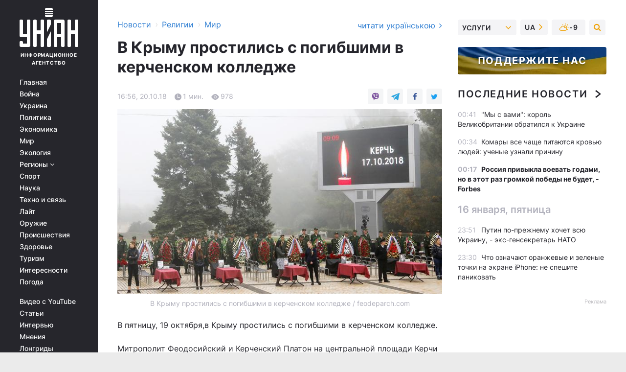

--- FILE ---
content_type: text/html; charset=UTF-8
request_url: https://religions.unian.net/religionsworld/10305978-v-krymu-prostilis-s-pogibshimi-v-kerchenskom-kolledzhe.html
body_size: 31367
content:
    <!doctype html><html lang="ru"><head><meta charset="utf-8"><meta name="viewport" content="width=device-width, initial-scale=1.0, maximum-scale=2"><title>В Крыму простились с погибшими в керченском колледже</title><meta name="description" content="В пятницу, 19 октября,в Крыму простились с погибшими в керченском колледже. "/><meta name="keywords" content=""/><meta name="theme-color" content="#28282d"><link rel="manifest" href="https://religions.unian.net/manifest.json"><link rel="shortcut icon" href="https://religions.unian.net/favicon.ico"/><meta property="fb:page_id" content="112821225446278"/><meta property="fb:app_id" content="1728296543975266"/><meta name="application-name" content="УНИАН"><meta name="apple-mobile-web-app-title" content="УНИАН"><meta name="apple-itunes-app" content="app-id=840099366, affiliate-data=ct=smartbannerunian"><link rel="mask-icon" href="https://religions.unian.net/images/safari-pinned-tab.svg" color="#28282d"><link rel="apple-touch-icon" href="https://religions.unian.net/images/apple-touch-icon.png"><link rel="apple-touch-icon" sizes="76x76" href="https://religions.unian.net/images/apple-touch-icon-76x76.png"><link rel="apple-touch-icon" sizes="120x120" href="https://religions.unian.net/images/apple-touch-icon-120x120.png"><link rel="apple-touch-icon" sizes="152x152" href="https://religions.unian.net/images/apple-touch-icon-152x152.png"><link rel="apple-touch-icon" sizes="180x180" href="https://religions.unian.net/images/apple-touch-icon-180x180.png"><link rel="preconnect" href="https://get.optad360.io/" crossorigin><link rel="preconnect" href="https://images.unian.net/" crossorigin><link rel="preconnect" href="https://membrana-cdn.media/" crossorigin><link rel="preconnect" href="https://www.googletagmanager.com/" crossorigin><link rel="preconnect" href="https://static.cloudflareinsights.com" crossorigin><link rel="preconnect" href="https://securepubads.g.doubleclick.net" crossorigin><link rel="preconnect" href="https://pagead2.googlesyndication.com/" crossorigin><link rel="dns-prefetch" href="https://i.ytimg.com/"><link rel="dns-prefetch" href="https://1plus1.video/"><link rel="dns-prefetch" href="https://ls.hit.gemius.pl"><link rel="dns-prefetch" href="https://jsc.idealmedia.io/"><link rel="dns-prefetch" href="https://gaua.hit.gemius.pl/"><link rel="dns-prefetch" href="https://cm.g.doubleclick.net/"><link rel="dns-prefetch" href="https://fonts.googleapis.com/"><link rel="dns-prefetch" href="https://ep2.adtrafficquality.google/"><link rel="dns-prefetch" href="https://ep1.adtrafficquality.google/"><meta property="og:image:width" content="620"><meta property="og:image:height" content="324"><meta property="og:image:type" content="image/jpeg"><meta property="og:url" content="https://religions.unian.net/religionsworld/10305978-v-krymu-prostilis-s-pogibshimi-v-kerchenskom-kolledzhe.html"/><meta property="og:title" content="В Крыму простились с погибшими в керченском колледже"/><meta property="og:description" content=""/><meta property="og:type" content="article"/><meta property="og:image" content="https://images.unian.net/photos/2018_10/thumb_files/620_324_1540043068-7404.jpg?1"/><meta property="og:published_time" content="2018-10-20T16:56:00+03:00"><meta property="og:modified_time" content="2018-10-20T16:56:00+03:00"><meta property="og:section" content="Мир"><meta name="twitter:card" content="summary_large_image"/><meta name="twitter:site" content="@unian"/><meta name="twitter:title" content="В Крыму простились с погибшими в керченском колледже"/><meta name="twitter:description" content=""><meta name="twitter:creator" content="@unian"/><meta name="twitter:image" content="https://images.unian.net/photos/2018_10/thumb_files/1000_545_1540043068-7404.jpg?1"/><meta name="twitter:image:src" content="https://images.unian.net/photos/2018_10/thumb_files/1000_545_1540043068-7404.jpg?1"/><meta name="twitter:domain" content="www.unian.net"/><meta name="robots" content="index, follow, max-image-preview:large"><meta name="telegram:channel" content="@uniannet"><link rel="alternate" href="https://religions.unian.ua/religionsworld/10305975-u-krimu-poproshchalisya-iz-zagiblimi-u-kerchenskomu-koledzhi.html"
                  hreflang="uk"><link rel="alternate" href="https://religions.unian.net/religionsworld/10305978-v-krymu-prostilis-s-pogibshimi-v-kerchenskom-kolledzhe.html"
                  hreflang="ru"><script>
        function loadVideoNts(url) {
            var script = document.createElement('script');
            script.async = true;
            script.src = url;
            document.head.appendChild(script);
        }
        function handleIntersection(entries, observer) {
            entries.forEach(function (entry) {
                if (entry.isIntersecting) {
                    var videoWrapper = entry.target;
                    observer.unobserve(videoWrapper);

                    window.notsyCmd = window.notsyCmd || [];
                    window.notsyCmd.push(function () {
                        window.notsyInit({
                            pageVersionAutodetect: true,
                            targeting: [['site_section', 'religions']]
                        });
                    });

                    videoWrapper.setAttribute('data-loaded', 'true');
                    observer.disconnect(); // Припиняємо спостереження, коли блок був досягнутий

                    // Завантажуємо скрипт після досягнення блока
                    loadVideoNts('https://cdn.membrana.media/uni/ym.js');
                }
            });
        }

        var options = {
            root: null,
            rootMargin: '0px',
            threshold: 0.1
        };

        var observerMembr = new IntersectionObserver(handleIntersection, options);

        document.addEventListener('DOMContentLoaded', function () {
            var videoWrapper = document.querySelector('.nts-video-wrapper:not([data-loaded])');
            if (videoWrapper) {
                observerMembr.observe(videoWrapper);
            }
        });

    </script><link rel="alternate" href="https://religions.unian.net/religionsworld/10305978-v-krymu-prostilis-s-pogibshimi-v-kerchenskom-kolledzhe.html" hreflang="x-default"/><link href="https://religions.unian.net/religionsworld/amp-10305978-v-krymu-prostilis-s-pogibshimi-v-kerchenskom-kolledzhe.html" rel="amphtml"><link rel="canonical" href="https://religions.unian.net/religionsworld/10305978-v-krymu-prostilis-s-pogibshimi-v-kerchenskom-kolledzhe.html"><link rel="preload" as="font" type="font/woff" crossorigin="anonymous" href="https://religions.unian.net/build/assets/fonts/Inter/Inter-Bold.woff"><link rel="preload" as="font" type="font/woff" crossorigin="anonymous" href="https://religions.unian.net/build/assets/fonts/Inter/Inter-Medium.woff"><link rel="preload" as="font" type="font/woff" crossorigin="anonymous" href="https://religions.unian.net/build/assets/fonts/Inter/Inter-Regular.woff"><link rel="preload" as="font" type="font/woff" crossorigin="anonymous" href="https://religions.unian.net/build/assets/fonts/Inter/Inter-SemiBold.woff"><style id="top"> *{margin:0;padding:0}body{font-size:14px;line-height:1.5}html{font-family:sans-serif;-ms-text-size-adjust:100%;-webkit-text-size-adjust:100%;-webkit-tap-highlight-color:rgba(0,0,0,0)}[class*=" icon-"],[class^=icon-],html{-webkit-font-smoothing:antialiased}a,img{border:none;outline:none}*{box-sizing:border-box;-webkit-box-sizing:border-box;-moz-box-sizing:border-box}@media (max-width:1184px){.nano-mob>.nano-content-mob{position:absolute;overflow:scroll;overflow-x:hidden;right:0;bottom:0}.nano-mob>.nano-content-mob::-webkit-scrollbar{display:none}.has-scrollbar>.nano-content-mob::-webkit-scrollbar{display:block}.nano-mob>.nano-pane{display:none!important;background:rgba(0,0,0,.25);position:absolute;width:10px;right:0;top:0;bottom:0;visibility:hidden;opacity:.01;-webkit-transition:.2s;-moz-transition:.2s;-o-transition:.2s;transition:.2s;border-radius:5px}.nano-mob>.nano-pane>.nano-slider{display:none;background:#444;position:relative;margin:0 1px;border-radius:3px}}@media (min-width:1185px){.nano-mob>.nano-content{-moz-appearance:none}.hidden-lg{display:none!important}.nano:not(.nano-mob)>.nano-content{position:absolute;overflow:auto;overflow-x:hidden;top:0;right:-12px!important;bottom:0;left:0}}.app-banner{padding:12px 26px 12px 16px;max-width:240px;height:320px;position:relative;margin:0 auto}.app-banner__title{font-weight:700;font-size:24px;line-height:28px;color:#efa205;margin-bottom:8px}.app-banner__text{font-weight:500;font-size:16px;line-height:20px;color:#fff}.app-banner__bottom{position:absolute;bottom:0;display:flex;justify-content:space-between;width:100%;left:0;padding:12px 16px}.app-banner__btn{height:36px;width:calc(50% - 4px);border:2px solid #efa205;border-radius:8px;text-align:center;line-height:30px}</style><link rel="stylesheet" href="https://religions.unian.net/build/post.25f14eadfe90cdfe026eadb8063872ef.css"><style>
        .nts-video {width: 100%; height: calc(100vw / 16 * 9); max-height: 270px; margin: 10px auto; }
        .nts-video-wrapper {max-width: 670px;background: #383842;padding: 8px 16px 16px;border-radius: 4px;margin : 16px 0;overflow: hidden}
        .nts-video-label svg{margin-right: 8px;}
        .nts-video-label {font-weight: 600;font-size: 16px;line-height: 24px;align-self: start;letter-spacing: 0.08em;text-transform: uppercase;color: #B2B2BD;flex-start;align-items: center;
            display: flex;}

        @media (min-width: 1024px) {
            .nts-video {height: 360px; max-height: 360px;    margin-bottom: unset;}
        }
        @media (max-width: 1200px) {


        }

    </style><script type="application/ld+json">{"@context":"https:\/\/schema.org","@type":"NewsArticle","headline":"В Крыму простились с погибшими в керченском колледже","description":"\rВ Крыму простились с погибшими в керченском колледже \/ feodeparch.com\r\r\rВ пятницу, 19 октября,в&nbsp;Крыму простились с погибшими в керченском колледже.&nbsp;\r\rМитрополит Феодосийский и Керченский Платон на центральной площади&nbsp;Керчи перед Кафедральным Собором Иоанна Предтечи совершил отпевание трагически погибших православных христиан в Керченском политехническом","articleSection":"Мир","inLanguage":"ru","isAccessibleForFree":true,"datePublished":"2018-10-20T16:56:00+03:00","dateModified":"2018-10-20T16:56:00+03:00","mainEntityOfPage":{"@type":"WebPage","@id":"https:\/\/religions.unian.net\/religionsworld\/10305978-v-krymu-prostilis-s-pogibshimi-v-kerchenskom-kolledzhe.html"},"image":{"@type":"ImageObject","url":"https:\/\/images.unian.net\/photos\/2018_10\/thumb_files\/1200_0_1540043068-7404.jpg"},"publisher":{"@type":"Organization","name":"УНИАН","legalName":"Украинское независимое информационное агентство УНИАН","url":"https:\/\/www.unian.net\/","sameAs":["https:\/\/www.facebook.com\/uniannet\/","https:\/\/www.facebook.com\/UNIAN.ua","https:\/\/www.facebook.com\/unian.ukraine","https:\/\/www.facebook.com\/pogoda.unian\/","https:\/\/www.facebook.com\/devichnikunian\/","https:\/\/www.facebook.com\/starsunian\/","https:\/\/x.com\/unian","https:\/\/t.me\/uniannet","https:\/\/invite.viber.com\/?g2=AQA%2Fnf2OzxyI50pG6plG5XH2%2FokWAnOf0dNcAMevia2uE9z%2FYouMau7DjYf%2B06f1&lang=ru","https:\/\/www.youtube.com\/@unian","https:\/\/www.youtube.com\/@unian_tv","https:\/\/uk.wikipedia.org\/wiki\/%D0%A3%D0%9D%D0%86%D0%90%D0%9D","https:\/\/ru.wikipedia.org\/wiki\/%D0%A3%D0%9D%D0%98%D0%90%D0%9D","https:\/\/www.linkedin.com\/company\/96838031\/"],"foundingDate":1993,"logo":{"@type":"ImageObject","url":"https:\/\/religions.unian.net\/images\/unian_schema.png","width":95,"height":60},"address":{"@type":"PostalAddress","streetAddress":"ул. Кириловская 23","addressLocality":"Киев","postalCode":"01001","addressCountry":"UA"},"contactPoint":{"@type":"ContactPoint","email":"unian.headquoters@unian.net","telephone":"+38-044-498-07-60","contactType":"headquoters","areaServed":"UA","availableLanguage":["uk-UA","ru-UA","en-UA"]}},"name":"УНИАН редакция","author":{"@type":"Person","0":"УНИАН редакция"},"articleBody":"В Крыму простились с погибшими в керченском колледже \/ feodeparch.com\r\n\r\n\r\nВ пятницу, 19 октября,в&nbsp;Крыму простились с погибшими в керченском колледже.&nbsp;\r\n\r\nМитрополит Феодосийский и Керченский Платон на центральной площади&nbsp;Керчи перед Кафедральным Собором Иоанна Предтечи совершил отпевание трагически погибших православных христиан в Керченском политехническом колледже, сообщает сайт Феодосийской епархии.\r\n\r\nПеснопения чина погребения исполнял архиерейский хор Кафедрального Собора Иоанна Предтечи под управлением регента Юлии Зиновьевой.\r\n\r\nБолее 30 тысяч человек пришло проститься с погибшими.\r\n\r\nПосле&nbsp; траурная процессия направилась на центральное кладбище Керчи, где была совершена заупокойная лития Митрополитом Платоном. Погибших похоронили на центральной аллее кладбища."}</script><script type="application/ld+json">{"@context":"https:\/\/schema.org","@type":"BreadcrumbList","itemListElement":[{"@type":"ListItem","position":1,"item":{"@id":"https:\/\/www.unian.net\/","name":"Новости"}},{"@type":"ListItem","position":2,"item":{"@id":"https:\/\/religions.unian.net\/","name":"Религии"}},{"@type":"ListItem","position":3,"item":{"@id":"https:\/\/religions.unian.net\/religionsworld","name":"Мир"}},{"@type":"ListItem","position":4,"item":{"@id":"https:\/\/religions.unian.net\/religionsworld\/10305978-v-krymu-prostilis-s-pogibshimi-v-kerchenskom-kolledzhe.html","name":"В Крыму простились с погибшими в керченском колледже"}}]}</script><script type="application/ld+json">{"@context":"https:\/\/schema.org","@type":"SoftwareApplication","name":"УНИАН","operatingSystem":"iOS 13.0 or later","applicationCategory":"BusinessApplication","offers":{"@type":"Offer","price":"0","priceCurrency":"USD"}}</script><script type="application/ld+json">{"@context":"https:\/\/schema.org","@type":"SoftwareApplication","name":"УНИАН","operatingSystem":"ANDROID","applicationCategory":"BusinessApplication","offers":{"@type":"Offer","price":"0","priceCurrency":"USD"}}</script><script type="application/ld+json">{"@context":"https:\/\/schema.org","@type":"Organization","name":"УНИАН","legalName":"Украинское независимое информационное агентство УНИАН","url":"https:\/\/www.unian.net\/","sameAs":["https:\/\/www.facebook.com\/uniannet\/","https:\/\/www.facebook.com\/UNIAN.ua","https:\/\/www.facebook.com\/unian.ukraine","https:\/\/www.facebook.com\/pogoda.unian\/","https:\/\/www.facebook.com\/devichnikunian\/","https:\/\/www.facebook.com\/starsunian\/","https:\/\/x.com\/unian","https:\/\/t.me\/uniannet","https:\/\/invite.viber.com\/?g2=AQA%2Fnf2OzxyI50pG6plG5XH2%2FokWAnOf0dNcAMevia2uE9z%2FYouMau7DjYf%2B06f1&lang=ru","https:\/\/www.youtube.com\/@unian","https:\/\/www.youtube.com\/@unian_tv","https:\/\/uk.wikipedia.org\/wiki\/%D0%A3%D0%9D%D0%86%D0%90%D0%9D","https:\/\/ru.wikipedia.org\/wiki\/%D0%A3%D0%9D%D0%98%D0%90%D0%9D","https:\/\/www.linkedin.com\/company\/96838031\/"],"foundingDate":1993,"logo":{"@type":"ImageObject","url":"https:\/\/religions.unian.net\/images\/unian_schema.png","width":95,"height":60},"address":{"@type":"PostalAddress","streetAddress":"ул. Кириловская 23","addressLocality":"Киев","postalCode":"01001","addressCountry":"UA"},"contactPoint":{"@type":"ContactPoint","email":"unian.headquoters@unian.net","telephone":"+38-044-498-07-60","contactType":"headquoters","areaServed":"UA","availableLanguage":["uk-UA","ru-UA","en-UA"]}}</script><script type="application/ld+json">{"@context":"https:\/\/schema.org","@type":"NewsMediaOrganization","name":"УНИАН","legalName":"Украинское независимое информационное агентство УНИАН","url":"https:\/\/www.unian.net\/","sameAs":["https:\/\/www.facebook.com\/uniannet\/","https:\/\/www.facebook.com\/UNIAN.ua","https:\/\/www.facebook.com\/unian.ukraine","https:\/\/www.facebook.com\/pogoda.unian\/","https:\/\/www.facebook.com\/devichnikunian\/","https:\/\/www.facebook.com\/starsunian\/","https:\/\/x.com\/unian","https:\/\/t.me\/uniannet","https:\/\/invite.viber.com\/?g2=AQA%2Fnf2OzxyI50pG6plG5XH2%2FokWAnOf0dNcAMevia2uE9z%2FYouMau7DjYf%2B06f1&lang=ru","https:\/\/www.youtube.com\/@unian","https:\/\/www.youtube.com\/@unian_tv","https:\/\/uk.wikipedia.org\/wiki\/%D0%A3%D0%9D%D0%86%D0%90%D0%9D","https:\/\/ru.wikipedia.org\/wiki\/%D0%A3%D0%9D%D0%98%D0%90%D0%9D","https:\/\/www.linkedin.com\/company\/96838031\/"],"foundingDate":1993,"logo":{"@type":"ImageObject","url":"https:\/\/religions.unian.net\/images\/unian_schema.png","width":95,"height":60},"address":{"@type":"PostalAddress","streetAddress":"ул. Кириловская 23","addressLocality":"Киев","postalCode":"01001","addressCountry":"UA"},"contactPoint":{"@type":"ContactPoint","email":"unian.headquoters@unian.net","telephone":"+38-044-498-07-60","contactType":"headquoters","areaServed":"UA","availableLanguage":["uk-UA","ru-UA","en-UA"]}}</script><script type="application/ld+json">{"@context":"https:\/\/schema.org","@type":"WebSite","name":"Украинское независимое информационное агентство УНИАН","alternateName":"УНИАН","url":"https:\/\/www.unian.net\/","potentialAction":{"@type":"SearchAction","target":"https:\/\/www.unian.net\/search?q={search_term_string}","query-input":"required name=search_term_string"},"author":{"@type":"NewsMediaOrganization","name":"УНИАН","legalName":"Украинское независимое информационное агентство УНИАН","url":"https:\/\/www.unian.net\/","sameAs":["https:\/\/www.facebook.com\/uniannet\/","https:\/\/www.facebook.com\/UNIAN.ua","https:\/\/www.facebook.com\/unian.ukraine","https:\/\/www.facebook.com\/pogoda.unian\/","https:\/\/www.facebook.com\/devichnikunian\/","https:\/\/www.facebook.com\/starsunian\/","https:\/\/x.com\/unian","https:\/\/t.me\/uniannet","https:\/\/invite.viber.com\/?g2=AQA%2Fnf2OzxyI50pG6plG5XH2%2FokWAnOf0dNcAMevia2uE9z%2FYouMau7DjYf%2B06f1&lang=ru","https:\/\/www.youtube.com\/@unian","https:\/\/www.youtube.com\/@unian_tv","https:\/\/uk.wikipedia.org\/wiki\/%D0%A3%D0%9D%D0%86%D0%90%D0%9D","https:\/\/ru.wikipedia.org\/wiki\/%D0%A3%D0%9D%D0%98%D0%90%D0%9D","https:\/\/www.linkedin.com\/company\/96838031\/"],"foundingDate":1993,"logo":{"@type":"ImageObject","url":"https:\/\/religions.unian.net\/images\/unian_schema.png","width":95,"height":60},"address":{"@type":"PostalAddress","streetAddress":"ул. Кириловская 23","addressLocality":"Киев","postalCode":"01001","addressCountry":"UA"},"contactPoint":{"@type":"ContactPoint","email":"unian.headquoters@unian.net","telephone":"+38-044-498-07-60","contactType":"headquoters","areaServed":"UA","availableLanguage":["uk-UA","ru-UA","en-UA"]}},"creator":{"@type":"NewsMediaOrganization","name":"УНИАН","legalName":"Украинское независимое информационное агентство УНИАН","url":"https:\/\/www.unian.net\/","sameAs":["https:\/\/www.facebook.com\/uniannet\/","https:\/\/www.facebook.com\/UNIAN.ua","https:\/\/www.facebook.com\/unian.ukraine","https:\/\/www.facebook.com\/pogoda.unian\/","https:\/\/www.facebook.com\/devichnikunian\/","https:\/\/www.facebook.com\/starsunian\/","https:\/\/x.com\/unian","https:\/\/t.me\/uniannet","https:\/\/invite.viber.com\/?g2=AQA%2Fnf2OzxyI50pG6plG5XH2%2FokWAnOf0dNcAMevia2uE9z%2FYouMau7DjYf%2B06f1&lang=ru","https:\/\/www.youtube.com\/@unian","https:\/\/www.youtube.com\/@unian_tv","https:\/\/uk.wikipedia.org\/wiki\/%D0%A3%D0%9D%D0%86%D0%90%D0%9D","https:\/\/ru.wikipedia.org\/wiki\/%D0%A3%D0%9D%D0%98%D0%90%D0%9D","https:\/\/www.linkedin.com\/company\/96838031\/"],"foundingDate":1993,"logo":{"@type":"ImageObject","url":"https:\/\/religions.unian.net\/images\/unian_schema.png","width":95,"height":60},"address":{"@type":"PostalAddress","streetAddress":"ул. Кириловская 23","addressLocality":"Киев","postalCode":"01001","addressCountry":"UA"},"contactPoint":{"@type":"ContactPoint","email":"unian.headquoters@unian.net","telephone":"+38-044-498-07-60","contactType":"headquoters","areaServed":"UA","availableLanguage":["uk-UA","ru-UA","en-UA"]}},"publisher":{"@type":"NewsMediaOrganization","name":"УНИАН","legalName":"Украинское независимое информационное агентство УНИАН","url":"https:\/\/www.unian.net\/","sameAs":["https:\/\/www.facebook.com\/uniannet\/","https:\/\/www.facebook.com\/UNIAN.ua","https:\/\/www.facebook.com\/unian.ukraine","https:\/\/www.facebook.com\/pogoda.unian\/","https:\/\/www.facebook.com\/devichnikunian\/","https:\/\/www.facebook.com\/starsunian\/","https:\/\/x.com\/unian","https:\/\/t.me\/uniannet","https:\/\/invite.viber.com\/?g2=AQA%2Fnf2OzxyI50pG6plG5XH2%2FokWAnOf0dNcAMevia2uE9z%2FYouMau7DjYf%2B06f1&lang=ru","https:\/\/www.youtube.com\/@unian","https:\/\/www.youtube.com\/@unian_tv","https:\/\/uk.wikipedia.org\/wiki\/%D0%A3%D0%9D%D0%86%D0%90%D0%9D","https:\/\/ru.wikipedia.org\/wiki\/%D0%A3%D0%9D%D0%98%D0%90%D0%9D","https:\/\/www.linkedin.com\/company\/96838031\/"],"foundingDate":1993,"logo":{"@type":"ImageObject","url":"https:\/\/religions.unian.net\/images\/unian_schema.png","width":95,"height":60},"address":{"@type":"PostalAddress","streetAddress":"ул. Кириловская 23","addressLocality":"Киев","postalCode":"01001","addressCountry":"UA"},"contactPoint":{"@type":"ContactPoint","email":"unian.headquoters@unian.net","telephone":"+38-044-498-07-60","contactType":"headquoters","areaServed":"UA","availableLanguage":["uk-UA","ru-UA","en-UA"]}},"datePublished":"2026-01-17T00:43:11+02:00","dateModified":"2026-01-17T00:43:11+02:00","inLanguage":"ru"}</script><link href="https://www.googletagmanager.com/gtag/js?id=G-TECJ2YKWSJ" rel="preload" as="script"><script async src="https://www.googletagmanager.com/gtag/js?id=G-TECJ2YKWSJ"></script><script>window.dataLayer = window.dataLayer || [];function gtag(){dataLayer.push(arguments);}gtag('js', new Date());gtag('config', 'G-TECJ2YKWSJ');</script><script>(function(w,d,s,l,i){w[l]=w[l]||[];w[l].push({'gtm.start':new Date().getTime(),event:'gtm.js'});var f=d.getElementsByTagName(s)[0],j=d.createElement(s),dl=l!='dataLayer'?'&l='+l:'';j.async=true;j.src='https://www.googletagmanager.com/gtm.js?id='+i+dl;f.parentNode.insertBefore(j,f);})(window,document,'script','dataLayer','GTM-N24V2BL');</script></head><body class="home" data-infinite-scroll=""><div id="page_content" class="container main-wrap" data-page="1" data-page-max="50"><div class="main-column row m-0"><div class="col-lg-2 col-sm-12 prl0"><div class="main-menu"><div class="main-menu__content nano"><div class="nano-content"><div class="inside-nano-content"><a href="javascript:void(0);" id="trigger" class="menu-trigger hidden-lg" aria-label="menu"></a><div class="main-menu__logo"><a href="https://www.unian.net/"><img src="https://religions.unian.net/images/unian-logo.svg" alt="Информационное агентство" width="120" height="80"/><div class="main-menu__logo-text">Информационное агентство</div></a></div><div class="hidden-lg main-menu__search"><div class="header-search__toggle hidden-lg" style="width: 15px; height: 19px"><i class="fa fa-search"></i></div><form method="GET" action="https://www.unian.net/search" class="header-search__form disactive"><div class="header-search__close hidden-lg">+</div><input type="text" name="q" aria-label="search" class="header-search__input" placeholder=" "/><input type="hidden" name="token" value="1574843084"/><button type="submit" class="header-search__button" aria-label="search"><i class="fa fa-search"></i></button></form></div><nav class="main-menu__nav mp-menu nano nano-mob" id="mp-menu"><div class="main-menu__close hidden-lg">+</div><div class="nano-content nano-content-mob"><div class="mp-level main-menu__list"><ul><li class="main-menu__item"><a href="https://www.unian.net/">Главная</a></li><li class="main-menu__item"><a href="https://www.unian.net/war">Война</a></li><li class="main-menu__item"><a href="https://www.unian.net/society">Украина</a></li><li class="main-menu__item"><a href="https://www.unian.net/politics">Политика</a></li><li class="main-menu__item"><a href="https://www.unian.net/economics">Экономика</a></li><li class="main-menu__item"><a href="https://www.unian.net/world">Мир</a></li><li class="main-menu__item"><a href="https://www.unian.net/ecology">Экология</a></li><li class="main-menu__item has-submenu"><a href="javascript:void(0);">Регионы <i class="fa fa-angle-down"></i></a><div class="sub-level main-menu__sub-list"><ul><li><a href="https://www.unian.net/kyiv">Киев</a></li><li><a href="https://www.unian.net/lvov">Львов</a></li><li><a href="https://www.unian.net/dnepropetrovsk">Днепр</a></li><li><a href="https://www.unian.net/kharkiv">Харьков</a></li><li><a href="https://www.unian.net/odessa">Одесса</a></li></ul></div></li><li class="main-menu__item"><a href="https://sport.unian.net/">Спорт</a></li><li class="main-menu__item"><a href="https://www.unian.net/science">Наука</a></li><li class="main-menu__item"><a href="https://www.unian.net/techno">Техно и связь</a></li><li class="main-menu__item"><a href="https://www.unian.net/lite">Лайт</a></li><li class="main-menu__item"><a href="https://www.unian.net/weapons">Оружие</a></li><li class="main-menu__item"><a href="https://www.unian.net/incidents">Происшествия</a></li><li class="main-menu__item"><a href="https://health.unian.net/">Здоровье</a></li><li class="main-menu__item"><a href="https://www.unian.net/tourism">Туризм</a></li><li class="main-menu__item"><a href="https://www.unian.net/curiosities">Интересности</a></li><li class="main-menu__item"><a href="https://pogoda.unian.net">Погода</a></li></ul></div><div class="main-menu__services main-menu__list"><ul><li class="main-menu__item"><a href="https://religions.unian.net/video-youtube">Видео с YouTube</a></li><li class="main-menu__item"><a href="https://www.unian.net/detail/publications">Статьи</a></li><li class="main-menu__item"><a href="https://www.unian.net/detail/interviews">Интервью</a></li><li class="main-menu__item"><a href="https://www.unian.net/detail/opinions">Мнения</a></li><li class="main-menu__item"><a href="https://www.unian.net/longrids">Лонгриды</a></li><li class="main-menu__item hidden-lg"><a href="https://www.unian.net/static/press/live">Пресс-центр</a></li><li class="main-menu__item has-submenu hidden-lg"><a href="javascript:void(0);">Услуги<i class="fa fa-angle-down"></i></a><div class="sub-level main-menu__sub-list"><ul><li><a href="https://www.unian.net/static/advertising/advert">Реклама на сайте</a></li><li><a href="https://www.unian.net/static/press/about">Пресс-центр</a></li><li><a href="https://photo.unian.net/">Фотобанк</a></li><li><a href="https://www.unian.net/static/monitoring/about">Мониторинг СМИ</a></li><li><a href="https://www.unian.net/static/subscription/products">Подписка на новости</a></li></ul></div></li></ul></div><div class="main-menu__services main-menu__list"><ul><li class="main-menu__item"><a href="https://www.unian.net/news/archive">Архив</a></li><li class="main-menu__item "><a href="https://www.unian.net/vacancy">Вакансии</a></li><li class="main-menu__item"><a href="https://www.unian.net/static/contacts">Контакты</a></li></ul></div></div></nav></div></div></div><div id="M473096ScriptRootC1436947" class="ideal-story" data-attribute="https://jsc.idealmedia.io/u/n/unian.net.1436947.js"></div></div></div><div class="col-lg-10 col-sm-12"><div class=" hot-news--negative"  ></div><div  class="running-line--negative"></div><div class="content-column"
											><div id="block_left_column_content" class="left-column sm-w-100"
																					 data-ajax-url="https://religions.unian.net/religionsworld/10305978-v-krymu-prostilis-s-pogibshimi-v-kerchenskom-kolledzhe.html"
																	><div class=" infinity-item"
         data-url="https://religions.unian.net/religionsworld/10305978-v-krymu-prostilis-s-pogibshimi-v-kerchenskom-kolledzhe.html"
         data-title="В Крыму простились с погибшими в керченском колледже"
         data-io-article-url="https://religions.unian.net/religionsworld/10305978-v-krymu-prostilis-s-pogibshimi-v-kerchenskom-kolledzhe.html"
         data-prev-url="https://religions.unian.net/religionsworld"
    ><div class="article "><div class="top-bredcr "><div class="breadcrumbs"><ol vocab="https://schema.org/" typeof="BreadcrumbList"><li property="itemListElement" typeof="ListItem"><a property="item" typeof="WebPage"
               href="//www.unian.net/detail/all_news"><span
                        property="name">  Новости</span></a><meta property="position" content="1"></li><li><span>›</span></li><li property="itemListElement" typeof="ListItem"><a property="item" typeof="WebPage"
                       href="https://religions.unian.net/"><span property="name">  Религии</span></a><meta property="position" content="2"></li><li><span>›</span></li><li property="itemListElement" typeof="ListItem"><a property="item" typeof="WebPage"
                   href="https://religions.unian.net/religionsworld"><span
                            property="name">  Мир</span></a><meta property="position" content="3"></li></ol></div><a href="https://religions.unian.ua/religionsworld/10305975-u-krimu-poproshchalisya-iz-zagiblimi-u-kerchenskomu-koledzhi.html" rel="alternate" hreflang="uk" class="other-lang ">
                                   читати українською
                                                                <i class="fa fa-angle-right"></i></a></div><h1>В Крыму простились с погибшими в керченском колледже</h1><div class="article__info    "><div><div class="article__info-item time ">16:56, 20.10.18</div><span class="article__info-item comments"><i class="unian-read"></i>
                                1 мин.
                            </span><span class="article__info-item views"><i class="unian-eye"></i><span id="js-views-10305978"></span><script>
    function CreateRequest() {
        var Request = false;

        if (window.XMLHttpRequest) {
            //Gecko-совместимые браузеры, Safari, Konqueror
            Request = new XMLHttpRequest();
        } else if (window.ActiveXObject) {
            //Internet explorer
            try {
                Request = new ActiveXObject("Microsoft.XMLHTTP");
            } catch (CatchException) {
                Request = new ActiveXObject("Msxml2.XMLHTTP");
            }
        }

        if (!Request) {
            return null;
        }

        return Request;
    }

    /*
        Функция посылки запроса к файлу на сервере
        r_method  - тип запроса: GET или POST
        r_path    - путь к файлу
        r_args    - аргументы вида a=1&b=2&c=3...
        r_handler - функция-обработчик ответа от сервера
    */
    function SendRequest(r_method, r_path, r_args, r_handler) {
        //Создаём запрос
        var Request = CreateRequest();

        //Проверяем существование запроса еще раз
        if (!Request) {
            return;
        }

        //Назначаем пользовательский обработчик
        Request.onreadystatechange = function() {
            //Если обмен данными завершен
            if (Request.readyState == 4) {
                if (Request.status == 200) {
                    //Передаем управление обработчику пользователя
                    r_handler(Request);
                }
            }
        }

        //Проверяем, если требуется сделать GET-запрос
        if (r_method.toLowerCase() == "get" && r_args.length > 0)
            r_path += "?" + r_args;

        //Инициализируем соединение
        Request.open(r_method, r_path, true);

        if (r_method.toLowerCase() == "post") {
            //Если это POST-запрос

            //Устанавливаем заголовок
            Request.setRequestHeader("Content-Type","application/x-www-form-urlencoded; charset=utf-8");
            //Посылаем запрос
            Request.send(r_args);
        } else {
            //Если это GET-запрос
            Request.responseType = 'json';
            //Посылаем нуль-запрос
            Request.send(null);
        }
    }

    //Создаем функцию обработчик
    var Handler = function(Request) {
        document.getElementById("js-views-10305978").innerHTML = ' ' + Request.response.views;
    }

    //Отправляем запрос
    SendRequest("GET", '/ajax/views/10305978', "", Handler);
</script></span></div><div class="article-shares " data-url="https://religions.unian.net/religionsworld/10305978-v-krymu-prostilis-s-pogibshimi-v-kerchenskom-kolledzhe.html"><div class="social-likes"><a href="viber://forward?text=https://religions.unian.net/religionsworld/10305978-v-krymu-prostilis-s-pogibshimi-v-kerchenskom-kolledzhe.html" class="vb" rel="nofollow noopener"><i class="unian-viber"></i></a><a href="https://telegram.me/share/url?url=https://religions.unian.net/religionsworld/10305978-v-krymu-prostilis-s-pogibshimi-v-kerchenskom-kolledzhe.html" class="tg" rel="nofollow noopener"><i class="unian-telegramm"></i></a><a href="https://www.facebook.com/sharer.php?u=https://religions.unian.net/religionsworld/10305978-v-krymu-prostilis-s-pogibshimi-v-kerchenskom-kolledzhe.html" class="fb" rel="nofollow noopener"><i class="fa fa-facebook"></i></a><a href="https://twitter.com/share?&url=https://religions.unian.net/religionsworld/10305978-v-krymu-prostilis-s-pogibshimi-v-kerchenskom-kolledzhe.html&text=В Крыму простились с погибшими в керченском колледже" class="tw" rel="nofollow noopener"><i class="fa fa-twitter"></i></a></div></div></div><div class="article-text  "><div class="photo_block align_center"><img alt="В Крыму простились с погибшими в керченском колледже / feodeparch.com" src="[data-uri]" title="В Крыму простились с погибшими в керченском колледже / feodeparch.com" data-src="https://images.unian.net/photos/2018_10/1540043068-7404.jpg?0.3305717047049179" class="lazy"><div class="subscribe_photo_text">В Крыму простились с погибшими в керченском колледже / feodeparch.com</div></div><p>В пятницу, 19 октября,в Крыму простились с погибшими в керченском колледже. </p><p>Митрополит Феодосийский и Керченский Платон на центральной площади Керчи перед Кафедральным Собором Иоанна Предтечи совершил отпевание трагически погибших православных христиан в Керченском политехническом колледже, сообщает сайт <a href="http://feodeparch.com/featured/mitropolit-feodosiyskiy-i-kerchenskiy-platon-sovershil-otpevanie-pogibshih-v-kerchenskom-kolledzhe.html" rel="nofollow noopener" target="_blank">Феодосийской епархии.</a></p><p>Песнопения чина погребения исполнял архиерейский хор Кафедрального Собора Иоанна Предтечи под управлением регента Юлии Зиновьевой.</p><div><div class="nts-video-wrapper"><div class="nts-video-label"><svg xmlns="http://www.w3.org/2000/svg" width="24" height="24" viewbox="0 0 24 24" fill="none"><path d="M17 12L9 16L9 8L17 12Z" fill="#B2B2BD"></path><rect x="0.5" y="0.5" width="23" height="23" rx="11.5" stroke="#B2B2BD"></rect></svg>Видео дня</div><div class="nts-video UNI_VIDEO"></div></div></div><p>Более 30 тысяч человек пришло проститься с погибшими.</p><p>После  траурная процессия направилась на центральное кладбище Керчи, где была совершена заупокойная лития Митрополитом Платоном. Погибших похоронили на центральной аллее кладбища.</p></div><a href="https://donate.unian.net" class="support-post"><span class="support-post__text">Помогите проекту</span><span class="support-post__btn">Поддержите нас</span></a><div class="article-bottom  "><div class="social-btn-bottom"><a href="https://t.me/uniannet" class="social-btn-bottom__item tg"
       target="_blank" rel="nofollow noopener"><i class="unian-telegramm"></i><span>Читать УНИАН в Telegram</span></a><a href="https://invite.viber.com/?g2=AQA%2Fnf2OzxyI50pG6plG5XH2%2FokWAnOf0dNcAMevia2uE9z%2FYouMau7DjYf%2B06f1&lang=ru"
       target="_blank" rel="nofollow noopener" class="social-btn-bottom__item vb"><svg xmlns="http://www.w3.org/2000/svg" width="16" height="16" viewBox="0 0 16 16" fill="none"><path d="M8.41685 12.2214C8.17554 12.524 7.71972 12.4857 7.71972 12.4857C4.40261 11.6391 3.51396 8.27953 3.51396 8.27953C3.51396 8.27953 3.47566 7.8275 3.77826 7.58233L4.3758 7.10732C4.67457 6.87747 4.86226 6.32202 4.55966 5.77805C4.39112 5.47542 4.05405 4.93528 3.80508 4.59435C3.54078 4.23425 2.92792 3.49875 2.92409 3.49492C2.62915 3.14249 2.19248 3.06205 1.73284 3.29955C1.73284 3.29955 1.72901 3.30338 1.72518 3.30338C1.28851 3.54855 0.88249 3.878 0.503283 4.29555L0.495623 4.30321C0.212174 4.64414 0.0474681 4.98125 0.00916379 5.3107C0.00150347 5.349 -0.00232792 5.3988 0.00150258 5.45626C-0.00232792 5.60183 0.0206558 5.74357 0.0666204 5.88531L0.0819421 5.8968C0.223666 6.40629 0.583721 7.25289 1.36129 8.66644C1.8669 9.58199 2.384 10.3481 2.89727 10.9917C3.1654 11.3326 3.47183 11.6812 3.82423 12.0375L3.96212 12.1754C4.31835 12.5278 4.66691 12.8343 5.00781 13.1024C5.65132 13.6158 6.41357 14.1329 7.33286 14.6386C8.74627 15.4162 9.59278 15.7763 10.1022 15.918L10.1137 15.9334C10.2554 15.9793 10.3972 15.9985 10.5427 15.9985C10.6002 16.0023 10.65 15.9985 10.6883 15.9908C11.0177 15.9525 11.3548 15.7878 11.6957 15.5043L11.7033 15.4967C12.1208 15.1174 12.4502 14.7075 12.6954 14.2747C12.6954 14.2747 12.6992 14.2708 12.6992 14.267C12.9367 13.8073 12.8563 13.3706 12.5039 13.0756C12.5039 13.0756 11.7646 12.4589 11.4046 12.1946C11.0675 11.9456 10.5236 11.6123 10.221 11.4399C9.67705 11.1373 9.12164 11.325 8.89182 11.6238L8.41685 12.2214Z" fill="#7C529E"/><path fill-rule="evenodd" clip-rule="evenodd" d="M4.94375 3.0038C4.52633 2.5858 4.52633 1.90808 4.94375 1.49008C6.70394 -0.272583 10.7377 -0.944911 13.8406 2.1624C16.9436 5.26972 16.2722 9.30908 14.512 11.0717C14.0946 11.4897 13.4178 11.4897 13.0004 11.0717C12.583 10.6537 12.583 9.97602 13.0004 9.55801C13.9258 8.63136 14.5971 5.94744 12.329 3.67613C10.0609 1.40482 7.38071 2.07715 6.45536 3.0038C6.03794 3.4218 5.36117 3.4218 4.94375 3.0038ZM6.95754 4.85172C6.54012 5.26972 6.54012 5.94744 6.95754 6.36544C7.37496 6.78345 8.05172 6.78345 8.46914 6.36544C8.55903 6.27543 8.76472 6.1747 9.05612 6.1747C9.34751 6.1747 9.55321 6.27543 9.64309 6.36544C9.73297 6.45545 9.83357 6.66144 9.83357 6.95324C9.83357 7.24504 9.73297 7.45102 9.64309 7.54103C9.22567 7.95903 9.22567 8.63675 9.64309 9.05475C10.0605 9.47276 10.7373 9.47276 11.1547 9.05475C11.7362 8.47244 11.9713 7.66993 11.9713 6.95324C11.9713 6.23655 11.7362 5.43404 11.1547 4.85172C10.5732 4.2694 9.7718 4.03397 9.05612 4.03397C8.34043 4.03397 7.53904 4.2694 6.95754 4.85172Z" fill="#7C529E"/></svg><span>Читать УНИАН в Viber</span></a></div></div><div class="partner-news margin-top-20"     style="height: 520px"  ><div class="title-without-border black">
    Новости партнеров
</div><div class="  article-bottom-gallery-slider"><iframe data-src="/content/li-987-rus.html" style="width:100%" loading="lazy" class="partners-iframe"
                height="470" frameborder="0" scrolling="no" title="partners news"></iframe></div></div></div></div></div><div id="block_right_column_content" class="right-column newsfeed  d-none d-md-block"

																							><div class="tools"><div class="dropdown tools__dropdown tools__item"><a href="javascript:void(0);" class="dropdown-toggle">
            Услуги
            <i class="fa fa-angle-down"></i></a><div class="dropdown-menu"><a class="dropdown__item" href="https://www.unian.net/static/advertising/advert">Реклама</a><a class="dropdown__item" href="https://www.unian.net/static/press/about">Пресс-центр</a><a class="dropdown__item" href="https://photo.unian.net/">Фотобанк</a><a class="dropdown__item" href="https://www.unian.net/static/monitoring/about">Мониторинг</a></div></div><div class="tools__item"><a href="https://religions.unian.ua/religionsworld/10305975-u-krimu-poproshchalisya-iz-zagiblimi-u-kerchenskomu-koledzhi.html" class="tools__link"><span>
                                     UA
                             </span><i class="fa fa-angle-right"></i></a></div><div class="tools__item" style="width: 69px; justify-content: center"><a               href="https://pogoda.unian.net"
              class="tools__link" id="unian_weather_widget"><i class="fa fa-sun-o mr-1"></i><div></div></a></div><div class="tools__item tools-search"><div class="tools-search__toggle"><i class="fa fa-search"></i></div><form method="GET" action="https://www.unian.net/search" class="tools-search__form"><input type="text" name="q" aria-label="search" class="tools-search__input" placeholder=" " maxlength="20"/><input type="hidden" name="token" value="718627877"/><button type="submit" class="tools-search__button" aria-label="search"><i class="fa fa-search"></i></button></form></div></div><a href="https://donate.unian.net  " class="support-unian">
            Поддержите нас
        </a><!-- Block all_news start --><div  data-vr-zone="all_right_news" class="block-base ajax-block-container"><section class="newsfeed-column"><a href="https://www.unian.net/detail/all_news" class="title-bordered">
        

                                                                                Последние новости
                                                            <i class="unian-arrow-more"></i></a><div
                                             data-block-ajax-url="https://health.unian.net/ajax/all_news?page_route=news_post_new"
                data-ajax-page="1"
                data-ajax-limit="75"
                data-counter=""
                    ><ul class="newsfeed__list "><li class="newsfeed__item"><span class="newsfeed__time">00:41</span><h3 class="newsfeed__link"><a href="https://www.unian.net/world/my-s-vami-korol-velikobritanii-obratilsya-k-ukraine-13257906.html"  data-vr-contentbox="news_0">"Мы с вами": король Великобритании обратился к Украине</a></h3></li><li class="newsfeed__item"><span class="newsfeed__time">00:34</span><h3 class="newsfeed__link"><a href="https://www.unian.net/ecology/pochemu-komary-kusayut-lyudey-uchenye-proveli-issledovanie-13257468.html"  data-vr-contentbox="news_1">Комары все чаще питаются кровью людей: ученые узнали причину</a></h3></li><li class="newsfeed__item strong"><span class="newsfeed__time">00:17</span><h3 class="newsfeed__link"><a href="https://www.unian.net/war/voyna-v-ukraine-zakonchitsya-dlya-rossii-v-luchshem-sluchae-pirovoy-pobedoy-zhurnalist-13257915.html"  data-vr-contentbox="news_2">Россия привыкла воевать годами, но в этот раз громкой победы не будет, - Forbes</a></h3></li><li class="newsfeed__date"><a href="https://www.unian.net/news/archive/20260116">16 января, пятница</a></li><li class="newsfeed__item"><span class="newsfeed__time">23:51</span><h3 class="newsfeed__link"><a href="https://www.unian.net/world/putin-po-prezhnemu-hochet-vsyu-ukrainu-eks-generalsekretar-nato-13257888.html"  data-vr-contentbox="news_3">Путин по-прежнему хочет всю Украину, - экс-генсекретарь НАТО</a></h3></li><li class="newsfeed__item"><span class="newsfeed__time">23:30</span><h3 class="newsfeed__link"><a href="https://www.unian.net/techno/gadgets/chto-delat-esli-poyavilos-zheltoe-pyatno-na-ekrane-eto-ne-bag-a-skrytaya-ficha-13257525.html"  data-vr-contentbox="news_4">Что означают оранжевые и зеленые точки на экране iPhone: не спешите паниковать</a></h3></li><li class="newsfeed__banner banner-fb"><span class="newsfeed__ad">Реклама</span><div class="bnr-block__bnr" style="height: 600px; overflow:hidden;"><!-- Banner UDF1 () start. --><div data-banner="[https://images.unian.net/photos/2021_04/1619793683-7224.png]" data-banner-link="[https://www.unian.net/pogoda/]" data-ad="/82479101/Unian.net_/UDF1_300x600" data-type="bnr" data-size="[[300, 600]]"></div><ins class="staticpubads89354" data-sizes-desktop="300x600" data-slot="14" data-type_oa="GDF1"></ins><!-- Banner UDF1 () end. --></div></li><li class="newsfeed__item"><span class="newsfeed__time">23:21</span><h3 class="newsfeed__link"><a href="https://www.unian.net/war/voyna-v-ukraine-ukraina-narashchivaet-proizvodstvo-dronov-perehvatchikov-13257900.html"  data-vr-contentbox="news_5">Битва за украинское небо близка к перелому: Forbes указал на ключевой показатель</a></h3></li><li class="newsfeed__item strong"><span class="newsfeed__time">22:48</span><h3 class="newsfeed__link"><a href="https://www.unian.net/war/petr-pavel-chehiya-peredast-ukraine-istrebiteli-dlya-borby-s-bespilotnikami-13257882.html"  data-vr-contentbox="news_6">Чехия передаст Украине истребители для борьбы с российскими беспилотниками</a></h3></li><li class="newsfeed__item"><span class="newsfeed__time">22:28</span><h3 class="newsfeed__link"><a href="https://www.unian.net/economics/energetics/otoplenie-v-kieve-ne-vosstanovyat-v-domah-gde-lopnuli-truby-ekspert-novosti-kieva-13257876.html"  data-vr-contentbox="news_7">До 150 тысяч киевлян будут без отопления до весны из-за лопнувших труб, - эксперт</a></h3></li><li class="newsfeed__item d-flex align-items-center w-100"><div class="newsfeed__time newsfeed__tg"><svg xmlns="http://www.w3.org/2000/svg" width="20" height="16" viewBox="0 0 20 16" fill="none"><path fill-rule="evenodd" clip-rule="evenodd" d="M1.36937 6.90067C6.73698 4.64981 10.3103 3.15417 12.1046 2.42856C17.2115 0.370208 18.285 0.0148083 18.9751 0C19.1285 0 19.4659 0.0296168 19.6959 0.207316C19.8799 0.355399 19.926 0.547908 19.9566 0.695991C19.9873 0.844074 20.018 1.15505 19.9873 1.39198C19.7112 4.20556 18.515 11.0322 17.9016 14.1715C17.6409 15.5043 17.1348 15.9485 16.644 15.993C15.5705 16.0818 14.7577 15.3118 13.7302 14.6602C12.1046 13.6384 11.1998 13.0017 9.62015 11.9947C7.79516 10.8397 8.97604 10.2029 10.0189 9.16634C10.2949 8.89979 15.0031 4.75347 15.0951 4.38326C15.1104 4.33883 15.1104 4.16113 15.0031 4.07228C14.8957 3.98343 14.7424 4.01305 14.6197 4.04267C14.451 4.07228 11.8745 5.73081 6.85967 9.00345C6.12354 9.49212 5.46409 9.72905 4.86598 9.71425C4.20654 9.69944 2.94898 9.35885 1.99815 9.06268C0.847949 8.70728 -0.0722116 8.51477 0.00446848 7.89282C0.0504765 7.56704 0.510557 7.24126 1.36937 6.90067Z" fill="#26A5E4"/></svg></div><h3><a class="newsfeed__link w-100" href="https://t.me/uniannet" target="_blank"  ><b>УНИАН в Телеграм - новости Украины в режиме онлайн</b></a></h3></li><li class="newsfeed__item"><span class="newsfeed__time">22:28</span><h3 class="newsfeed__link"><a href="https://www.unian.net/curiosities/kak-vytashchit-kostochku-iz-avokado-bloger-pokazal-prostoy-tryuk-13257300.html"  data-vr-contentbox="news_8">Как удалить косточку авокадо без усилий за несколько секунд: тиктокер показал хитрый трюк</a></h3></li><li class="newsfeed__item"><span class="newsfeed__time">22:19</span><h3 class="newsfeed__link"><a href="https://www.unian.net/society/podpiska-na-voysko-ukraincy-mogut-vybrat-na-kakuyu-brigadu-mogut-pozhertvovat-13257873.html"  data-vr-contentbox="news_9">"Подписка на войско": украинцы смогут выбрать, какой бригаде сделать донат</a></h3></li><li class="newsfeed__item strong"><span class="newsfeed__time">22:07</span><h3 class="newsfeed__link"><a href="https://www.unian.net/economics/energetics/grafik-otklyucheniya-sveta-na-17-yanvarya-kogda-ne-budet-sveta-v-gorodah-ukrainy-13257678.html"  data-vr-contentbox="news_10"><span class="blue-marker">обновлено</span>Графики отключений света на субботу: когда и сколько не будет электроэнергии</a></h3></li><li class="newsfeed__item"><span class="newsfeed__time">22:06</span><h3 class="newsfeed__link"><a href="https://www.unian.net/tourism/news/yadernye-bunkery-zdanie-vremen-holodnoy-voyny-v-britanii-mozhet-skoro-upast-v-more-13257864.html"  data-vr-contentbox="news_11">Ядерный бункер времен Холодной войны в Британии может упасть в море уже в ближайшие дни</a></h3></li><li class="newsfeed__item"><span class="newsfeed__time">21:48</span><h3 class="newsfeed__link"><a href="https://www.unian.net/economics/energetics/grafiki-otklyucheniy-sveta-otmeneny-dlya-neskolkih-zapadnyh-regionov-novosti-lvova-13257717.html"  data-vr-contentbox="news_12"><span class="blue-marker">обновлено</span>В некоторых регионах отменили отключения: кто получит больше света</a></h3></li><li class="newsfeed__item strong"><span class="newsfeed__time">21:46</span><h3 class="newsfeed__link"><a href="https://www.unian.net/economics/transport/populyarnye-onlayn-servisy-taksi-uklon-bolt-nachnut-rabotat-v-komendantskiy-chas-13257855.html"  data-vr-contentbox="news_13">Популярные онлайн-сервисы такси начнут работать в комендантский час</a></h3></li><li class="newsfeed__item"><span class="newsfeed__time">21:31</span><h3 class="newsfeed__link"><a href="https://www.unian.net/weapons/kitayskie-istrebiteli-modernizirovannyy-j-15-imeet-skrytuyu-dnk-rossiyskoy-armii-13257852.html"  data-vr-contentbox="news_14">У китайского истребителя J-15 есть скрытая "ДНК" российской армии: аналитики объяснили</a></h3></li><li class="newsfeed__item"><span class="newsfeed__time">21:12</span><h3 class="newsfeed__link"><a href="https://sport.unian.net/othersports/sportsmeny-vernuvshiesya-s-deflimpiady-poluchili-tolko-45-vyplat-ostalnoe-prisvoili-chinovniki-invasporta-aktivist-13257843.html"  data-vr-contentbox="news_15">Спортсмены, вернувшиеся с Дефлимпиады, получили только 45% выплат, остальное присвоили чиновники Инваспорта, - активист</a></h3></li><li class="newsfeed__item"><span class="newsfeed__time">21:04</span><h3 class="newsfeed__link"><a href="https://www.unian.net/world/adam-kadyrov-razbilsya-v-dtp-v-groznom-smi-13257837.html"  data-vr-contentbox="news_16">Любимый сын Кадырова разбился в ДТП, он в реанимации, - СМИ</a></h3></li><li class="newsfeed__item"><span class="newsfeed__time">21:04</span><h3 class="newsfeed__link"><a href="https://www.unian.net/economics/finance/moshennicheskie-shemy-ukraincam-predlagayut-kompensacii-za-pereboi-so-svetom-13257831.html"  data-vr-contentbox="news_17">"Компенсации" за перебои со светом: в "Ощадбанке" рассказали о новой схеме мошенников</a></h3></li><li class="newsfeed__item"><span class="newsfeed__time">20:45</span><h3 class="newsfeed__link"><a href="https://www.unian.net/lite/astrology/astrologiya-i-goroskop-tolko-chetyre-znaka-zodiaka-izluchayut-nezemnuyu-duhovnuyu-energiyu-13257591.html"  data-vr-contentbox="news_18">Только четыре знака Зодиака излучают неземную духовную энергию</a></h3></li><li class="newsfeed__item strong"><span class="newsfeed__time">20:36</span><h3 class="newsfeed__link"><a href="https://www.unian.net/politics/voyna-v-ukraine-vladimir-zelenskiy-predupredil-o-novom-massirovannom-obstrele-13257810.html"  data-vr-contentbox="news_19">РФ готовит новый массированный удар по Украине, – Зеленский</a></h3></li><li class="newsfeed__item"><span class="newsfeed__time">20:27</span><h3 class="newsfeed__link"><a href="https://health.unian.net/health/kakaya-polza-myatnogo-chaya-13257495.html"  data-vr-contentbox="news_20">Что пить для снижения сахара в крови: ученые порекомендовали чай №1</a></h3></li><li class="newsfeed__item"><span class="newsfeed__time">20:26</span><h3 class="newsfeed__link"><a href="https://www.unian.net/politics/ukraina-i-ssha-provedut-peregovory-o-krupnoy-ekonomicheskoy-sdelke-podrobnosti-13257804.html"  data-vr-contentbox="news_21">Украина и США проведут переговоры о крупной экономической сделке: подробности</a></h3></li><li class="newsfeed__item"><span class="newsfeed__time">20:06</span><h3 class="newsfeed__link"><a href="https://www.unian.net/world/opitnie-nemeckie-voennye-vyleteli-v-grenlandiyu-bild-13257789.html"  data-vr-contentbox="news_22">Опытные немецкие военные вылетели в Гренландию, - Bild</a></h3></li><li class="newsfeed__item"><span class="newsfeed__time">20:00</span><h3 class="newsfeed__link"><a href="https://www.unian.net/weapons/indiya-po-vsemu-miru-skupaet-shturmoviki-jaguar-13257780.html"  data-vr-contentbox="news_23">Индия скупает по всему миру никому не нужные 60-летние самолеты: стало известно, зачем</a></h3></li><li class="newsfeed__item"><span class="newsfeed__time">20:00</span><h3 class="newsfeed__link"><a href="https://www.unian.net/curiosities/kakoy-u-vas-harakter-po-stolovym-priboram-tochnyy-psihologicheskiy-test-13255554.html"  data-vr-contentbox="news_24">Оптимист, зануда или смельчак: столовые приборы раскроют ваш характер</a></h3></li><li class="newsfeed__banner"><span class="newsfeed__ad">Реклама</span><div class="banner-container" style="height: 250px; overflow: hidden; margin-bottom: 20px;"><!-- Banner UDF2 () start. --><div data-ad="/82479101/Unian.net_/UDF2_300x250" data-type="bnr" data-size="[[300, 250]]"></div><ins class="staticpubads89354" data-sizes-desktop="300x250,250x250,200x200" data-slot="26" data-type_oa="UDF2"></ins><!-- Banner UDF2 () end. --></div></li><li class="newsfeed__item"><span class="newsfeed__time">19:54</span><h3 class="newsfeed__link"><a href="https://www.unian.net/economics/other/tramp-poshliny-prezident-ssha-prigrozil-nakazat-protivnikov-zahvata-grenlandii-13257777.html"  data-vr-contentbox="news_25">Трамп объявил себя "королем пошлин" и пригрозил наказать противников захвата Гренландии</a></h3></li><li class="newsfeed__item"><span class="newsfeed__time">19:52</span><h3 class="newsfeed__link"><a href="https://www.unian.net/lite/stars/taras-cimbalyuk-chi-zustrichayetsya-holostyak-z-olenoyu-svitlickoyu-13257768.html"  data-vr-contentbox="news_26">Цымбалюк отреагировал на слухи о романе с известной актрисой (фото)</a></h3></li><li class="newsfeed__item"><span class="newsfeed__time">19:50</span><h3 class="newsfeed__link"><a href="https://www.unian.net/war/voyna-v-ukraine-lider-profsoyuza-zheleznodorozhnikov-v-velikobritanii-v-2015-godu-poseshchal-okkupirovannuyu-luganskuyu-oblast-13257762.html"  data-vr-contentbox="news_27">Лидер профсоюза железнодорожников Великобритании посетил оккупированную Луганскую область, - The Telegraph</a></h3></li><li class="newsfeed__item"><span class="newsfeed__time">19:30</span><h3 class="newsfeed__link"><a href="https://www.unian.net/lite/style/chto-starit-zhenshchinu-posle-60-let-kakie-fasony-i-cveta-nosit-nelzya-13256658.html"  data-vr-contentbox="news_28">Что старит женщину после 60: эти вещи незаметно добавляют вам еще 10 лет</a></h3></li><li class="newsfeed__item"><span class="newsfeed__time">19:25</span><h3 class="newsfeed__link"><a href="https://www.unian.net/lite/astrology/mesyac-rozhdeniya-numerologiya-lyudi-rodivshiesya-v-eti-mesyacy-otlichayutsya-neveroyatnoy-predannostyu-13257567.html"  data-vr-contentbox="news_29">Люди, родившиеся в эти месяцы, отличаются невероятной преданностью</a></h3></li><li class="newsfeed__item"><span class="newsfeed__time">19:17</span><h3 class="newsfeed__link"><a href="https://www.unian.net/lite/relationships/zdorovi-stosunki-oznaki-problem-u-shlyubi-13257747.html"  data-vr-contentbox="news_30">Названы три признака, которые отличают прочные отношения от хрупких</a></h3></li><li class="newsfeed__item strong"><span class="newsfeed__time">19:04</span><h3 class="newsfeed__link"><a href="https://www.unian.net/economics/energetics/otklyuchenie-sveta-i-tepla-kak-sdelat-pereraschet-za-nepoluchennye-uslugi-13257735.html"  data-vr-contentbox="news_31">Украинцев могут обязать платить за свет и тепло, которых нет: эксперт о несправедливости в платежках</a></h3></li><li class="newsfeed__item"><span class="newsfeed__time">18:55</span><h3 class="newsfeed__link"><a href="https://www.unian.net/world/tenevoy-flot-germaniya-ostanovila-sudno-plyvshee-v-napravlenii-rossii-13257723.html"  data-vr-contentbox="news_32">Германия остановила танкер "теневого флота", который плыл в Россию, - Bloomberg</a></h3></li><li class="newsfeed__item"><span class="newsfeed__time">18:31</span><h3 class="newsfeed__link"><a href="https://www.unian.net/weapons/kitay-strana-podala-zayavku-na-zapusk-200-tysyach-sputnikov-13257420.html"  data-vr-contentbox="news_33">Китай намерен запустить 200 тысяч спутников: аналитики указали на опасность</a></h3></li><li class="newsfeed__item"><span class="newsfeed__time">18:21</span><h3 class="newsfeed__link"><a href="https://www.unian.net/tourism/lifehacking/wizz-class-byudzhetnaya-aviakompaniya-predlagaet-klientam-kupit-pustoe-mesto-ryadom-13257699.html"  data-vr-contentbox="news_34">Wizz Air предлагает пассажирам купить пустое среднее место рядом: как это работает</a></h3></li><li class="newsfeed__item"><span class="newsfeed__time">18:15</span><h3 class="newsfeed__link"><a href="https://www.unian.net/world/rossiya-i-iran-putin-ne-speshit-pomogat-svoim-soyuznikam-13257693.html"  data-vr-contentbox="news_35">Путин выжал из иранцев все, но не спешит помогать Тегерану, - The Times</a></h3></li><li class="newsfeed__item"><span class="newsfeed__time">18:14</span><h3 class="newsfeed__link"><a href="https://www.unian.net/economics/energetics/novosti-kieva-na-ulicah-stolicy-stanet-temnee-iz-za-ekonomii-elektroenergii-novosti-kieva-13257684.html"  data-vr-contentbox="news_36">На улицах Киева станет темнее из-за экономии электроэнергии: что отключат</a></h3></li><li class="newsfeed__item"><span class="newsfeed__time">18:00</span><h3 class="newsfeed__link"><a href="https://www.unian.net/lite/astrology/goroskop-na-zavtra-po-kartam-taro-skorpionam-rezkiy-razryv-lvam-vyderzhat-pauzu-13257555.html"  data-vr-contentbox="news_37">Гороскоп на 17 января по картам Таро: Скорпионам - резкий разрыв, Львам - выдержать паузу</a></h3></li><li class="newsfeed__item"><span class="newsfeed__time">17:59</span><h3 class="newsfeed__link"><a href="https://www.unian.net/lite/stars/zirki-gri-prestoliv-pidirvali-merezhu-voz-yednannyam-13257669.html"  data-vr-contentbox="news_38">Актеры "Игры престолов" взорвали сеть воссоединением - фанаты в восторге (фото)</a></h3></li><li class="newsfeed__item"><span class="newsfeed__time">17:49</span><h3 class="newsfeed__link"><a href="https://www.unian.net/world/iran-rossiya-gotova-stat-posrednikom-v-regione-13257660.html"  data-vr-contentbox="news_39">РФ готова выступить "посредником": Путин провел беседу с лидерами Ирана и Израиля</a></h3></li><li class="newsfeed__item"><span class="newsfeed__time">17:48</span><h3 class="newsfeed__link"><a href="https://www.unian.net/tourism/news/gde-otdohnut-v-evrope-v-2026-godu-nazvany-10-luchshih-gorodov-dlya-lyubiteley-muzeev-i-kultury-13257657.html"  data-vr-contentbox="news_40">Солнечную средиземноморскую столицу признали лучшим культурным направлением Европы в 2026 году</a></h3></li><li class="newsfeed__item"><span class="newsfeed__time">17:45</span><h3 class="newsfeed__link"><a href="https://www.unian.net/techno/gadgets/iphone-18-chto-izvestno-harakteristiki-vseh-modeley-slili-v-set-do-anonsa-13257666.html"  data-vr-contentbox="news_41">Ключевые характеристики всех iPhone 18 раскрыты почти за полгода до анонса</a></h3></li><li class="newsfeed__item"><span class="newsfeed__time">17:44</span><h3 class="newsfeed__link"><a href="https://www.unian.net/lite/stars/irina-kudashova-aktorka-shkoli-rozpovila-pro-osobiste-zhittya-13257648.html"  data-vr-contentbox="news_42">Звезда сериала "Школа" засветила бриллиантовое кольцо от нового избранника (фото)</a></h3></li><li class="newsfeed__item"><span class="newsfeed__time">17:44</span><h3 class="newsfeed__link"><a href="https://www.unian.net/economics/transport/taksi-v-kieve-uklon-uber-i-bolt-otreagirovali-na-oslablenie-komendantskogo-chasa-novosti-kieva-13257642.html"  data-vr-contentbox="news_43">Службы такси отреагировали на ослабление комендантского часа: хотят работать ночью, – СМИ</a></h3></li><li class="newsfeed__item strong"><span class="newsfeed__time">17:40</span><h3 class="newsfeed__link"><a href="https://www.unian.net/war/voyna-v-ukraine-0-v-gorode-kupyansk-poteri-rossii-v-27-raz-prevysili-poteri-ukrainy-novosti-harkova-13257636.html"  data-vr-contentbox="news_44">В Купянске соотношение потерь РФ и Украины достигло абсолютного рекорда, - The Times</a></h3></li><li class="newsfeed__banner"><span class="newsfeed__ad">Реклама</span><div class="newsfeedbox"><div class="banner-container" style="height: 600px; overflow: hidden;"><!-- Banner UDF3 () start. --><div data-ad="/82479101/Unian.net_/UDF3_300x600" data-type="bnr" data-size="[[300, 600]]"></div><ins class="staticpubads89354" data-sizes-desktop="300x600" data-slot="16" data-type_oa="UDF3"></ins><!-- Banner UDF3 () end. --></div></div></li><li class="newsfeed__item"><span class="newsfeed__time">17:35</span><h3 class="newsfeed__link"><a href="https://www.unian.net/society/shkoly-kieva-stolichnyh-shkolnikov-otpravili-na-dvuhnedelnye-kanikuly-novosti-kieva-13257630.html"  data-vr-contentbox="news_45">В Киеве школьников отправили на двухнедельные каникулы: названы сроки</a></h3></li><li class="newsfeed__item"><span class="newsfeed__time">17:33</span><h3 class="newsfeed__link"><a href="https://www.unian.net/curiosities/mozhno-li-est-solenya-pri-pohudenii-chem-polezny-solenye-ogurcy-13257561.html"  data-vr-contentbox="news_46">4 причины, почему соленые огурцы помогают похудеть</a></h3></li><li class="newsfeed__item"><span class="newsfeed__time">17:30</span><h3 class="newsfeed__link"><a href="https://www.unian.net/economics/other/yaki-komunalni-poslugi-mozhna-ne-oplachuvati-yak-dovesti-fakt-vidsutnosti-vodi-ta-svitla-13257489.html"  data-vr-contentbox="news_47"><span class="blue-marker">Проверено экспертом</span>Света, воды или отопления нет, а оплата начисляется: что делать в таких случаях</a></h3></li><li class="newsfeed__item"><span class="newsfeed__time">17:22</span><h3 class="newsfeed__link"><a href="https://www.unian.net/economics/energetics/ceny-na-benzin-ekspert-sprognoziroval-rost-cennikov-na-azs-13257618.html"  data-vr-contentbox="news_48">Топливо в Украине подорожает в скором времени: эксперт спрогнозировал скачок цен на АЗС</a></h3></li><li class="newsfeed__item strong"><span class="newsfeed__time">17:13</span><h3 class="newsfeed__link"><a href="https://www.unian.net/war/gulyaypole-pehota-rossiyan-v-gorode-skaplivaetsya-idut-boi-13257612.html"  data-vr-contentbox="news_49">Силы обороны отступили: DeepState рассказал о ситуации в Гуляйполе</a></h3></li><li class="newsfeed__item"><span class="newsfeed__time">17:10</span><h3 class="newsfeed__link"><a href="https://www.unian.net/lite/holidays/kakoy-segodnya-cerkovnyy-prazdnik-17-yanvarya-2026-zaprety-i-primety-dnya-13257261.html"  data-vr-contentbox="news_50">17 января: церковный праздник сегодня, о чем лучше промолчать в этот день</a></h3></li><li class="newsfeed__item"><span class="newsfeed__time">17:07</span><h3 class="newsfeed__link"><a href="https://www.unian.net/weapons/zumwalt-korabl-amerikanskiy-esminec-spustitsya-na-vodu-uzhe-v-2026-godu-13257609.html"  data-vr-contentbox="news_51">Американский ответ российским "Цирконам" спустится на воду уже в этом году</a></h3></li><li class="newsfeed__item"><span class="newsfeed__time">17:06</span><h3 class="newsfeed__link"><a href="https://www.unian.net/society/otklyuchenie-sveta-rossiya-ispolzuet-zimu-kak-oruzhie-v-ukraine-novosti-kieva-13257600.html"  data-vr-contentbox="news_52">РФ использует зиму как оружие: в The Guardian рассказали о ситуации со светом в Буче</a></h3></li><li class="newsfeed__item"><span class="newsfeed__time">17:00</span><h3 class="newsfeed__link"><a href="https://www.unian.net/lite/astrology/goroskop-na-zavtra-dlya-vseh-znakov-ovnam-dengi-rybam-zhestkiy-razgovor-13257531.html"  data-vr-contentbox="news_53">Гороскоп на 17 января: Овнам - деньги, Рыбам - жесткий разговор</a></h3></li><li class="newsfeed__item"><span class="newsfeed__time">16:59</span><h3 class="newsfeed__link"><a href="https://www.unian.net/lite/stars/pamela-anderson-zagovorila-pro-stosunki-z-kolishnim-ta-yogo-novu-druzhinu-13257594.html"  data-vr-contentbox="news_54">Памела Андерсон сделала признание об отношениях с бывшим и его новой женой</a></h3></li><li class="newsfeed__item strong"><span class="newsfeed__time">16:49</span><h3 class="newsfeed__link"><a href="https://www.unian.net/economics/finance/vvp-ukrainy-v-pravitelstve-ocenili-kak-vyrosla-ekonomika-v-2025-godu-13257582.html"  data-vr-contentbox="news_55">Хуже прогнозов: в правительстве оценили, как выросла экономика Украины в 2025 году</a></h3></li><li class="newsfeed__item strong"><span class="newsfeed__time">16:45</span><h3 class="newsfeed__link"><a href="https://www.unian.net/war/genshtab-vsu-raznesli-sklad-boepripasov-okkupantov-v-zaporozhe-13257576.html"  data-vr-contentbox="news_56">На Запорожье разнесли склад боеприпасов оккупантов: Генштаб раскрыл детали</a></h3></li><li class="newsfeed__item"><span class="newsfeed__time">16:39</span><h3 class="newsfeed__link"><a href="https://www.unian.net/weapons/mac-owl-v-ukraine-predstavili-novuyu-boevuyu-bronirovannuyu-mashinu-sootvetstvuyushchuyu-klassu-stanag-4-13257570.html"  data-vr-contentbox="news_57">Украина представила броневик с "высочайшей защитой": на что он похож (видео)</a></h3></li><li class="newsfeed__item"><span class="newsfeed__time">16:30</span><h3 class="newsfeed__link"><a href="https://www.unian.net/economics/other/chi-mozhna-ne-platiti-za-opalennya-ta-svitlo-yakshcho-jih-nemaye-shcho-bude-z-komunalnimi-platezhami-13257426.html"  data-vr-contentbox="news_58"><span class="blue-marker">Проверено экспертом</span>Украинцев могут обязать платить за свет и тепло, которых нет: предупреждение эксперта</a></h3></li><li class="newsfeed__item"><span class="newsfeed__time">16:30</span><h3 class="newsfeed__link"><a href="https://www.unian.net/economics/auto/kakoy-nedorogoy-avtomobil-kupit-nazvany-luchshie-avto-2026-goda-13257348.html"  data-vr-contentbox="news_59">Превосходят всех конкурентов: эксперты назвали 8 лучших недорогих автомобилей</a></h3></li><li class="newsfeed__item"><span class="newsfeed__time">16:23</span><h3 class="newsfeed__link"><a href="https://www.unian.net/tourism/wheretogo/krasiya-2026-chto-turistam-v-etom-godu-predlagaet-populyarnyy-gornolyzhnyy-kurort-v-zakarpate-foto-13257516.html"  data-vr-contentbox="news_60"><span class="blue-marker">Туризм</span>Не Буковелем единым: чем туристов привлекает горнолыжный курорт Красия</a></h3></li><li class="newsfeed__item"><span class="newsfeed__time">16:22</span><h3 class="newsfeed__link"><a href="https://www.unian.net/economics/energetics/torgovlya-rossii-s-kitaem-pekin-vnezapno-prekratil-import-elektroenergii-13257546.html"  data-vr-contentbox="news_61">Китай внезапно прекратил импорт электроэнергии из России: в чем причина</a></h3></li><li class="newsfeed__item"><span class="newsfeed__time">16:20</span><h3 class="newsfeed__link"><a href="https://www.unian.net/science/novosti-kosmosa-amerikanskaya-kompaniya-otkryla-bronirovanie-gostinichnyh-nomerov-na-lune-13257534.html"  data-vr-contentbox="news_62">Американская компания открыла бронирование первых гостиничных номеров на Луне</a></h3></li><li class="newsfeed__item"><span class="newsfeed__time">16:17</span><h3 class="newsfeed__link"><a href="https://www.unian.net/war/seychas-tolko-u-ukrainskih-i-rossiyskih-voysk-est-opyt-vedeniya-sovremennyh-boevyh-deystviy-komandir-225-oshp-shiryaev-13257519.html"  data-vr-contentbox="news_63">Только у украинских войск есть опыт современных боевых действий, чтобы сдерживать россиян, – командир 225 ОШП Олег Ширяев</a></h3></li><li class="newsfeed__item"><span class="newsfeed__time">16:11</span><h3 class="newsfeed__link"><a href="https://www.unian.net/politics/17-glav-gorodskih-obshchin-uvolilis-v-svyazi-s-davleniem-genprokuratury-agu-13257504.html"  data-vr-contentbox="news_64">17 глав городских общин уволились в связи с давлением Генпрокуратуры, - АГУ</a></h3></li><li class="newsfeed__banner"><span class="newsfeed__ad">Реклама</span><div class="newsfeed-box "><div class="banner-container" style="height: 250px; overflow: hidden; margin-bottom: 20px;"><!-- Banner UDF4 () start. --><div data-ad="/82479101/Unian.net_/UDF4_300x250" data-type="bnr" data-size="[[300, 250]]"></div><ins class="staticpubads89354" data-sizes-desktop="300x250,250x250" data-slot="17" data-type_oa="UDF4"></ins><!-- Banner UDF4 () end. --></div></div></li><li class="newsfeed__item strong"><span class="newsfeed__time">16:11</span><h3 class="newsfeed__link"><a href="https://www.unian.net/economics/finance/kurs-dollara-ustanovil-novyy-rekord-nbu-opublikoval-oficialnyy-kurs-valyut-19-yanvarya-13257510.html"  data-vr-contentbox="news_65">Доллар начнет неделю с нового рекорда: официальный курс валют на понедельник</a></h3></li><li class="newsfeed__item"><span class="newsfeed__time">16:07</span><h3 class="newsfeed__link"><a href="https://www.unian.net/lite/show/skandal-na-nacvidbori-yevrobachennya-finalistka-vidpovila-na-guchni-zvinuvachennya-13257471.html"  data-vr-contentbox="news_66">Скандал на Нацотборе "Евровидения": финалистка ответила на громкие обвинения</a></h3></li><li class="newsfeed__item"><span class="newsfeed__time">16:05</span><h3 class="newsfeed__link"><a href="https://www.unian.net/lite/kino/pavel-zibrov-sygral-v-romanticheskoy-komedii-ispytatelnyy-srok-film-uzhe-vo-vseh-kinoteatrah-13257477.html"  data-vr-contentbox="news_67">Павел Зибров сыграл в романтической комедии "Испытательный срок": фильм уже во всех кинотеатрах</a></h3></li><li class="newsfeed__item"><span class="newsfeed__time">15:56</span><h3 class="newsfeed__link"><a href="https://www.unian.net/politics/mirnye-peregovory-ukraina-uzhe-podcherknula-gotovnost-k-ustupkam-radi-mira-govorit-prezident-chehii-13257459.html"  data-vr-contentbox="news_68">Есть ряд болезненных шагов, которые Украина должна сделать: президент Чехии о мире</a></h3></li><li class="newsfeed__item"><span class="newsfeed__time">15:55</span><h3 class="newsfeed__link"><a href="https://www.unian.net/war/voyna-v-ukraine-voennyy-rasskazal-ob-okruzhenii-mirnograda-13257450.html"  data-vr-contentbox="news_69">Окружение Мирнограда: военный рассказал, как враг хочет это осуществить</a></h3></li><li class="newsfeed__item"><span class="newsfeed__time">15:47</span><h3 class="newsfeed__link"><a href="https://www.unian.net/lite/stars/spivak-adam-oleksandra-norova-pokazala-arhivni-kadri-z-klimenkom-13257444.html"  data-vr-contentbox="news_70">Вдова солиста группы ADAM обнародовала архивные видео с любимым</a></h3></li><li class="newsfeed__item"><span class="newsfeed__time">15:44</span><h3 class="newsfeed__link"><a href="https://www.unian.net/lite/astrology/goroskop-2026-dlya-treh-znakov-zodiaka-2026-god-stanet-sudbonosnym-i-skazochnym-13257441.html"  data-vr-contentbox="news_71">Для трех знаков Зодиака 2026 год станет судьбоносным: они попадут в сказку</a></h3></li><li class="newsfeed__item"><span class="newsfeed__time">15:40</span><h3 class="newsfeed__link"><a href="https://www.unian.net/science/antarktida-stal-izvesten-relef-kontinenta-kotoryy-pogreben-pod-ldami-13257432.html"  data-vr-contentbox="news_72">Неизвестная Антарктида: исследователи узнали, какой рельеф скрыт под ледяным щитом</a></h3></li><li class="newsfeed__item"><span class="newsfeed__time">15:35</span><h3 class="newsfeed__link"><a href="https://www.unian.net/world/evropeyskie-soldaty-v-sekretnom-lagere-v-arktike-tayno-gotovyatsya-k-voyne-s-rf-politico-13257327.html"  data-vr-contentbox="news_73">Европейские солдаты в секретном лагере в Арктике тайно готовятся к войне с РФ, - Politico</a></h3></li><li class="newsfeed__item"><span class="newsfeed__time">15:32</span><h3 class="newsfeed__link"><a href="https://www.unian.net/economics/agro/ukraina-ostalas-bez-odnogo-iz-krupneyshih-pokupateley-kuryatiny-pochemu-prodazhi-zapreshcheny-13257408.html"  data-vr-contentbox="news_74">Украина осталась без одного из крупнейших покупателей курятины: почему продажи запрещены</a></h3></li></ul></div><div class="single-block-loader"><div class="scroll-loader"><img src="https://health.unian.net/images/ajax-loader.svg" alt="загрузка..."/></div></div></section></div><!-- Block all_news end --></div></div><div class="clearfix"></div><div id="page_loader"><div class="scroll-loader"><img src="https://religions.unian.net/images/ajax-loader.svg" alt="загрузка..."/></div></div><div class="footer" id="footer_pos"><div class="footer-menu"><div class="footer-menu--all"><div class="footer-menu__block"><a href="https://www.unian.net/tag/voyna-v-ukraine" class="footer-menu__title">Война в Украине</a><div class="footer-menu__list"><a href="https://www.unian.net/tag/natalya-moseychuk" class="footer-menu__link">Наталья Мосейчук +</a></div></div><div class="footer-menu__block"><a href="https://www.unian.net/society" class="footer-menu__title">Новости Украины</a><div class="footer-menu__list"><a href="https://www.unian.net/lvov" class="footer-menu__link">Новости Львова</a><a href="https://www.unian.net/kyiv" class="footer-menu__link">Новости Киева</a><a href="https://www.unian.net/odessa" class="footer-menu__link">Новости Одессы</a><a href="https://www.unian.net/dnepropetrovsk" class="footer-menu__link">Новости Днепра</a><a href="https://www.unian.net/kharkiv" class="footer-menu__link">Новости Харькова</a></div></div><div class="footer-menu__block"><a href="https://www.unian.net/economics" class="footer-menu__title">Новости экономики</a><div class="footer-menu__list"><a href="https://www.unian.net/tag/kurs-dollara" class="footer-menu__link">Курс доллара</a><a href="https://www.unian.net/tag/kurs-evro" class="footer-menu__link">Курс евро</a><a href="https://www.unian.net/tag/kurs-valyut" class="footer-menu__link">Курс валют</a><a href="https://www.unian.net/tag/bitkoin" class="footer-menu__link">Биткоин – курс</a><a href="https://www.unian.net/tag/tarifyi-na-elektroenergiyu" class="footer-menu__link">Тарифы на электроэнергию</a><a href="https://www.unian.net/tag/tarifyi-na-gaz" class="footer-menu__link">Тарифы на газ</a><a href="https://www.unian.net/tag/ukrzaliznyitsya" class="footer-menu__link">Укрзализныця</a></div></div><div class="footer-menu__block"><a href="https://www.unian.net/pogoda" class="footer-menu__title">Прогноз погоды</a><div class="footer-menu__list"><a href="https://www.unian.net/tag/sinoptik" class="footer-menu__link">Синоптик</a><a href="https://www.unian.net/tag/pogoda-kiev" class="footer-menu__link">Погода Киев</a><a href="https://www.unian.net/tag/pogoda-na-zavtra" class="footer-menu__link">Погода на завтра</a><a href="https://www.unian.net/tag/magnitnyie-buri" class="footer-menu__link">Магнитные бури</a><a href="https://www.unian.net/tag/pogoda-na-nedelyu" class="footer-menu__link">Погода на неделю</a><a href="https://www.unian.net/tag/pogoda-na-mesyac" class="footer-menu__link">Погода на месяц</a></div></div><div class="footer-menu__block"><a href="https://www.unian.net/lite/astrology" class="footer-menu__title">Гороскоп</a><div class="footer-menu__list"><a href="https://www.unian.net/lite/astrology/kogda-novolunie-budet-v-yanvare-2026-tochnoe-vremya-i-sovety-astrologa-mariny-skadi-13256598.html" class="footer-menu__link">Когда новолуние в январе 2026</a><a href="https://www.unian.net/tag/goroskop-na-segodnya" class="footer-menu__link">Гороскоп на сегодня</a><a href="https://www.unian.net/tag/goroskop-na-zavtra" class="footer-menu__link">Гороскоп на завтра</a><a href="https://www.unian.net/tag/goroskop-na-nedelyu" class="footer-menu__link">Гороскоп на неделю</a><a href="https://www.unian.net/lite/astrology/chto-mozhno-i-nelzya-delat-na-staryy-novyy-god-tradicii-i-zaprety-13252482.html" class="footer-menu__link">Что можно и нельзя делать на Старый Новый год 2026</a></div></div><div class="footer-menu__block"><a href="https://www.unian.net/lite/advice" class="footer-menu__title">Лайфхаки</a><div class="footer-menu__list"><a href="https://www.unian.net/lite/advice/chto-delat-chtoby-stiralnaya-mashina-sluzhila-dolgo-vazhnye-nyuansy-13251381.html" class="footer-menu__link">Как продлить срок службы стиральной машинки</a><a href="https://www.unian.net/lite/advice/chto-delat-esli-okno-zamerzlo-i-kak-predotvratit-eto-sovety-dlya-ukraincev-13253568.html" class="footer-menu__link">Что делать, если замерзли окна в доме</a><a href="https://www.unian.net/lite/advice/kak-prigotovit-omlet-chto-mozhno-dobavit-dlya-vkusa-13255209.html" class="footer-menu__link">Как вкусно приготовить омлет</a><a href="https://www.unian.net/lite/advice/chto-delat-esli-zamerzli-truby-vodoprovoda-v-chastnom-dome-ili-kvartire-instrukciya-13251504.html" class="footer-menu__link">Что делать, чтобы не замерзли трубы отопления</a><a href="https://www.unian.net/lite/advice/chem-zakryt-okno-chtoby-ne-dulo-kak-uteplit-i-izbezhat-skvoznyakov-13253886.html" class="footer-menu__link">Чем заклеить окна зимой</a><a href="https://www.unian.net/lite/advice/kak-ochistit-unitaz-ot-rzhavchiny-i-izvestkovogo-naleta-eto-sredstvo-luchshe-belizny-13256256.html" class="footer-menu__link">Как убрать налет в унитазе</a><a href="https://www.unian.net/lite/advice/kak-razmorozit-dvernoy-zamok-v-mashine-i-sami-dveri-chem-ih-rastopit-13252422.html" class="footer-menu__link">Как разморозить дверь и замок машины</a><a href="https://www.unian.net/lite/advice/kak-kleit-oboi-chtoby-ne-otkleivalis-poshagovaya-instrukciya-13253337.html" class="footer-menu__link">Как клеить обои, чтобы долго держались</a><a href="https://www.unian.net/lite/advice/zaryadna-stanciya-ekoflou-skilki-koshtuye-yak-obrati-i-pidklyuchiti-13254474.html" class="footer-menu__link">Как выбрать и сколько стоит Экофлоу</a><a href="https://www.unian.net/lite/advice/kak-obogret-kvartiru-esli-net-otopleniya-sovety-dlya-kievlyan-13251210.html" class="footer-menu__link">Чем отопить квартиру без отопления и света</a><a href="https://www.unian.net/lite/advice/kak-ubrat-kosti-iz-ryby-dlya-kotlet-poleznyy-layfhak-13256376.html" class="footer-menu__link">Как убрать кости из рыбы для котлет</a><a href="https://www.unian.net/lite/advice/kakoy-storonoy-ispolzovat-folgu-est-li-raznica-na-samom-dele-13252173.html" class="footer-menu__link">Какой стороной правильно класть фольгу на самом деле</a><a href="https://www.unian.net/lite/advice/kak-stirat-belye-veshchi-chtoby-oni-ostavalis-belosnezhnymi-samye-luchshie-metody-13254501.html" class="footer-menu__link">Как стирать белые вещи</a><a href="https://www.unian.net/lite/advice/kak-varit-kuskus-pravilno-kak-sdelat-ee-rassypchatoy-13253412.html" class="footer-menu__link">Как приготовить рассыпчатый кускус</a><a href="https://www.unian.net/lite/advice/kak-sogretsya-bez-otopleniya-i-elektrichestva-rabotayushchie-metody-13251282.html" class="footer-menu__link">Как согреться в холодной квартире без отопления</a><a href="https://www.unian.net/lite/advice/kak-ubrat-zheltye-pyatna-ot-vody-na-potolke-i-stenah-chto-mozhno-s-nimi-sdelat-13252494.html" class="footer-menu__link">Как убрать желтые пятна от воды на потолке</a><a href="https://www.unian.net/lite/advice/pochemu-televizor-pokazyvaet-ne-chetko-kak-uluchshit-kachestvo-izobrazheniya-13255977.html" class="footer-menu__link">Как улучшить изображение на телевизоре</a></div></div><div class="footer-menu__block"><a href="https://www.unian.net/lite/holidays" class="footer-menu__title">Какой сегодня праздник</a><div class="footer-menu__list"><a href="https://www.unian.net/lite/holidays/kogda-maslenica-2026-data-prazdnika-po-novomu-kalendaryu-13255929.html" class="footer-menu__link">Когда в 2026 году Масленица</a></div></div><div class="footer-menu__block"><a href="https://www.unian.net/lite" class="footer-menu__title">Lite</a><div class="footer-menu__list"><a href="https://www.unian.net/recipes" class="footer-menu__link">Рецепты</a><a href="https://www.unian.net/lite/kino" class="footer-menu__link">Кино</a><a href="https://www.unian.net/lite/astrology" class="footer-menu__link">Астрология</a><a href="https://www.unian.net/lite/holidays" class="footer-menu__link">Праздники</a><a href="https://www.unian.net/lite/advice" class="footer-menu__link">Лайфхаки</a><a href="https://www.unian.net/tag/magnitnyie-buri" class="footer-menu__link">Магнитные бури</a><a href="https://www.unian.net/lite/relationships" class="footer-menu__link">Отношения</a><a href="https://www.unian.net/lite/style" class="footer-menu__link">Мода</a><a href="https://www.unian.net/lite/stars" class="footer-menu__link">Звезды</a><a href="https://www.unian.net/tag/holostyak-2025" class="footer-menu__link">Холостяк 2025</a></div></div><div class="footer-menu__block"><a href="https://www.unian.net/recipes" class="footer-menu__title">Рецепты</a><div class="footer-menu__list"><a href="https://www.unian.net/recipes/second-courses/meat-dishes/myasnye-brizoli-vkusnyy-i-prostoy-recept-s-farshem-13255395.html" class="footer-menu__link">Бризоли из фарша и вафель</a><a href="https://www.unian.net/recipes/desserts/cakes/elementarnyy-medovik-recept-vkusnogo-torta-na-skovorode-13251678.html" class="footer-menu__link">Медовик на сковороде</a><a href="https://www.unian.net/recipes/desserts/cakes/domashniy-tiramisu-recept-klassicheskiy-i-alternativa-13253025.html" class="footer-menu__link">Классический и "ленивый" Тирамису</a><a href="https://www.unian.net/recipes/second-courses/meat-dishes/navaristyy-holodec-iz-kuricy-rulki-i-drugih-vidov-myasa-kak-prigotovit-13253433.html" class="footer-menu__link">Классический холодец</a><a href="https://www.unian.net/recipes/rublenye-kurinye-kotlety-recept-sochnogo-i-nezhnogo-blyuda-13248843.html" class="footer-menu__link">Рубленые куриные котлеты</a><a href="https://www.unian.net/lite/advice/chto-mozhno-dobavit-v-vinegret-dlya-vkusa-budet-neveroyatno-vkusno-13253928.html" class="footer-menu__link">Что добавить в винегрет</a><a href="https://www.unian.net/recipes/second-courses/meat-dishes/udivitelnyy-zhulen-s-gribami-i-kuricey-takogo-vy-eshche-ne-probovali-13252206.html" class="footer-menu__link">Жульен с курицей и грибами</a></div></div><div class="footer-menu__block"><a href="https://www.unian.net/lite/ogorod" class="footer-menu__title">Сад-огород</a><div class="footer-menu__list"><a href="https://www.unian.net/lite/ogorod/pochemu-kartoshka-melkaya-chto-nuzhno-bylo-delat-chtoby-vyrosla-krupnoy-13250520.html" class="footer-menu__link">Почему картошка вырастает мелкой</a><a href="https://www.unian.net/lite/ogorod/kakie-komnatnye-rasteniya-cvetut-kruglyy-god-chto-postavit-na-podokonnik-zimoy-13254417.html" class="footer-menu__link">Какие цветы цветут зимой на подоконнике</a></div></div></div><div class="footer-menu__app"><span class="footer-menu__app-icon" data-hashstring="aXR1bmVz" data-hashtype="href" data-link="" data-target="_blank"><svg xmlns="http://www.w3.org/2000/svg" width="14" height="16" viewBox="0 0 14 16" fill="none"><path d="M11.7047 8.45544C11.6967 7.14395 12.3156 6.15553 13.5654 5.42671C12.8664 4.46521 11.8089 3.93639 10.4149 3.83447C9.09499 3.73447 7.65093 4.5729 7.12217 4.5729C6.56338 4.5729 5.28555 3.86908 4.28011 3.86908C2.20515 3.89985 0 5.45748 0 8.62659C0 9.56309 0.178255 10.5304 0.534764 11.5265C1.01144 12.838 2.7299 16.0513 4.52246 15.9994C5.4598 15.9782 6.12275 15.3609 7.34249 15.3609C8.52618 15.3609 9.13906 15.9994 10.1845 15.9994C11.9931 15.9744 13.5474 13.0533 14 11.738C11.5745 10.64 11.7047 8.52275 11.7047 8.45544ZM9.59971 2.59028C10.6152 1.43264 10.523 0.378831 10.493 0C9.59571 0.0499981 8.55823 0.586516 7.96738 1.24611C7.31645 1.95377 6.93391 2.82874 7.01602 3.81524C7.98541 3.88639 8.87067 3.40756 9.59971 2.59028Z" fill="#EFA205"/></svg><svg xmlns="http://www.w3.org/2000/svg" width="72" height="24" viewBox="0 0 72 24" fill="none"><path d="M10.1438 18.4072H8.09333L6.97016 14.8154H3.06615L1.99625 18.4072H0L3.8679 6.17902H6.25689L10.1438 18.4072ZM6.63159 13.3084L5.61586 10.1154C5.50841 9.78922 5.30707 9.02105 5.01003 7.81183H4.97391C4.85564 8.33191 4.66513 9.10007 4.4033 10.1154L3.40563 13.3084H6.63159Z" fill="#717184"/><path d="M20.0907 13.8902C20.0907 15.3897 19.6925 16.5751 18.8962 17.4452C18.1829 18.2198 17.2972 18.6067 16.2399 18.6067C15.0987 18.6067 14.2789 18.1895 13.7796 17.3552H13.7435V22H11.8186V12.4926C11.8186 11.5498 11.7942 10.5823 11.7472 9.58989H13.4401L13.5476 10.9875H13.5837C14.2256 9.93447 15.1998 9.40888 16.5072 9.40888C17.5292 9.40888 18.3824 9.81961 19.065 10.642C19.7494 11.4653 20.0907 12.5477 20.0907 13.8902ZM18.1296 13.9618C18.1296 13.1036 17.94 12.3961 17.559 11.8393C17.1428 11.2585 16.5839 10.9682 15.8833 10.9682C15.4084 10.9682 14.9768 11.1299 14.5913 11.4487C14.2049 11.7703 13.952 12.1903 13.8338 12.7103C13.7742 12.9529 13.7444 13.1514 13.7444 13.3076V14.7778C13.7444 15.4191 13.9376 15.9603 14.324 16.4023C14.7105 16.8443 15.2125 17.0648 15.83 17.0648C16.555 17.0648 17.1193 16.78 17.5229 16.2121C17.9274 15.6433 18.1296 14.8935 18.1296 13.9618Z" fill="#717184"/><path d="M30.056 13.8902C30.056 15.3897 29.6578 16.5751 28.8606 17.4452C28.1482 18.2198 27.2625 18.6067 26.2052 18.6067C25.064 18.6067 24.2442 18.1895 23.7458 17.3552H23.7097V22H21.7848V12.4926C21.7848 11.5498 21.7604 10.5823 21.7135 9.58989H23.4063L23.5138 10.9875H23.5499C24.1909 9.93447 25.1651 9.40888 26.4734 9.40888C27.4945 9.40888 28.3478 9.81961 29.0321 10.642C29.7138 11.4653 30.056 12.5477 30.056 13.8902ZM28.0949 13.9618C28.0949 13.1036 27.9044 12.3961 27.5234 11.8393C27.1072 11.2585 26.5501 10.9682 25.8486 10.9682C25.3728 10.9682 24.9421 11.1299 24.5557 11.4487C24.1693 11.7703 23.9174 12.1903 23.7991 12.7103C23.7404 12.9529 23.7097 13.1514 23.7097 13.3076V14.7778C23.7097 15.4191 23.9029 15.9603 24.2875 16.4023C24.674 16.8434 25.176 17.0648 25.7953 17.0648C26.5203 17.0648 27.0846 16.78 27.4882 16.2121C27.8927 15.6433 28.0949 14.8935 28.0949 13.9618Z" fill="#717184"/><path d="M41.1976 14.9782C41.1976 16.0183 40.8427 16.8646 40.1304 17.5179C39.3476 18.2318 38.2578 18.5884 36.8575 18.5884C35.5646 18.5884 34.5281 18.3348 33.7435 17.8266L34.1895 16.1938C35.0346 16.7139 35.9618 16.9749 36.9721 16.9749C37.6971 16.9749 38.2614 16.8076 38.6668 16.475C39.0704 16.1424 39.2717 15.6958 39.2717 15.139C39.2717 14.6428 39.1056 14.2247 38.7725 13.8856C38.4411 13.5466 37.8876 13.2314 37.1148 12.9401C35.0111 12.1417 33.9602 10.9719 33.9602 9.43378C33.9602 8.42855 34.3285 7.60433 35.0662 6.96296C35.8011 6.32068 36.7816 6 38.0077 6C39.1011 6 40.0094 6.19388 40.7344 6.58072L40.2532 8.1777C39.576 7.8028 38.8104 7.61536 37.9536 7.61536C37.2764 7.61536 36.7473 7.78534 36.3681 8.12348C36.0476 8.42579 35.8869 8.79425 35.8869 9.23071C35.8869 9.71403 36.0702 10.1137 36.4385 10.428C36.7591 10.7183 37.3414 11.0326 38.1865 11.3716C39.2203 11.7952 39.9796 12.2905 40.4681 12.8584C40.9547 13.4244 41.1976 14.1328 41.1976 14.9782Z" fill="#717184"/><path d="M47.5616 11.0602H45.4399V15.3412C45.4399 16.4301 45.8136 16.974 46.563 16.974C46.907 16.974 47.1923 16.9437 47.418 16.8831L47.4713 18.3707C47.0921 18.5149 46.5928 18.5875 45.9744 18.5875C45.2141 18.5875 44.62 18.3514 44.1912 17.88C43.7641 17.4077 43.5492 16.6157 43.5492 15.5029V11.0584H42.2852V9.58824H43.5492V7.9738L45.4399 7.39308V9.58824H47.5616V11.0602Z" fill="#717184"/><path d="M57.1348 13.926C57.1348 15.2813 56.7538 16.394 55.9936 17.2642C55.1964 18.1601 54.1382 18.6067 52.8191 18.6067C51.5479 18.6067 50.5358 18.1776 49.781 17.3193C49.0262 16.4611 48.6488 15.3778 48.6488 14.0721C48.6488 12.7057 49.037 11.5866 49.8162 10.7164C50.5936 9.84534 51.6427 9.4098 52.9618 9.4098C54.233 9.4098 55.256 9.83891 56.0279 10.698C56.7665 11.5314 57.1348 12.6074 57.1348 13.926ZM55.1377 13.9894C55.1377 13.1762 54.9671 12.4788 54.6213 11.8972C54.2177 11.1933 53.6407 10.8423 52.8932 10.8423C52.1194 10.8423 51.5316 11.1942 51.1281 11.8972C50.7823 12.4797 50.6116 13.1881 50.6116 14.0261C50.6116 14.8393 50.7823 15.5368 51.1281 16.1175C51.5443 16.8213 52.1257 17.1723 52.876 17.1723C53.6109 17.1723 54.1879 16.814 54.6041 16.0991C54.9589 15.5064 55.1377 14.8017 55.1377 13.9894Z" fill="#717184"/><path d="M63.3916 11.3128C63.2011 11.2769 62.998 11.2585 62.7849 11.2585C62.1077 11.2585 61.5841 11.5186 61.2157 12.0396C60.8952 12.499 60.7345 13.0797 60.7345 13.7808V18.4073H58.8104L58.8285 12.3667C58.8285 11.3504 58.8041 10.4251 58.7562 9.59081H60.4329L60.5033 11.2778H60.5566C60.7597 10.698 61.0802 10.2313 61.519 9.88117C61.9479 9.566 62.4111 9.40888 62.9104 9.40888C63.0882 9.40888 63.249 9.42174 63.3916 9.44471V11.3128Z" fill="#717184"/><path d="M72 13.5815C72 13.9325 71.9774 14.2284 71.9296 14.47H66.1548C66.1774 15.3411 66.4564 16.0073 66.9927 16.4667C67.4793 16.8774 68.1086 17.0832 68.8815 17.0832C69.7365 17.0832 70.5166 16.9445 71.2181 16.6661L71.5197 18.026C70.6999 18.3899 69.732 18.5709 68.6151 18.5709C67.2717 18.5709 66.2171 18.1684 65.4497 17.3644C64.6841 16.5604 64.3003 15.4808 64.3003 14.1264C64.3003 12.7968 64.657 11.6895 65.3711 10.8065C66.1187 9.86377 67.129 9.3924 68.4003 9.3924C69.6489 9.3924 70.5942 9.86377 71.2362 10.8065C71.7445 11.5554 72 12.4816 72 13.5815ZM70.1645 13.0733C70.1771 12.4926 70.0516 11.9909 69.7907 11.5673C69.4575 11.0225 68.9456 10.7505 68.2567 10.7505C67.6274 10.7505 67.1155 11.016 66.7245 11.549C66.404 11.9726 66.2135 12.4807 66.1548 13.0724H70.1645V13.0733Z" fill="#717184"/></svg></span><span class="footer-menu__app-icon" data-hashstring="cGxheW1hcmtldA==" data-hashtype="href" data-link="" data-target="_blank"><svg xmlns="http://www.w3.org/2000/svg" width="14" height="16" viewBox="0 0 14 16" fill="none"><path d="M11.9 9.33333L10.5 8L11.9 6.66667C11.9 6.66667 13.3 7.33333 14 8C13.3 8.66667 11.9 9.33333 11.9 9.33333Z" fill="#EFA205"/><path d="M10.5 10.6667L9.1 9.33333L2.1 16C3.5 15.3333 8.4 12 10.5 10.6667Z" fill="#EFA205"/><path d="M0.7 16C0.35 16 0 15.6667 0 15.3333L1.00506e-08 0.666667C0 0.333333 0.35 0 0.7 0L7.83014 7.98325L0.7 16Z" fill="#EFA205"/><path d="M2.1 0L9.1 6.66667L10.5 5.33333C8.4 4 3.5 0.666667 2.1 0Z" fill="#EFA205"/></svg><svg xmlns="http://www.w3.org/2000/svg" width="80" height="24" viewBox="0 0 80 24" fill="none"><path d="M25.5642 10.4303C23.3524 10.4303 21.5249 12.1153 21.5249 14.4257C21.5249 16.7171 23.3332 18.421 25.5644 18.421C27.7955 18.421 29.6036 16.736 29.6036 14.4257C29.6036 12.1153 27.7955 10.4303 25.5642 10.4303ZM25.5642 16.8312C24.3521 16.8312 23.2949 15.8272 23.2949 14.4078C23.2949 12.9687 24.353 11.9845 25.5642 11.9845C26.7755 11.9845 27.8336 12.9687 27.8336 14.4078C27.8336 15.8272 26.7755 16.8312 25.5642 16.8312ZM16.7738 10.4303C14.5425 10.4303 12.7342 12.1153 12.7342 14.4257C12.7342 16.7171 14.5425 18.421 16.7738 18.421C19.0048 18.421 20.8132 16.736 20.8132 14.4257C20.8132 12.1153 19.0048 10.4303 16.7736 10.4303H16.7738ZM16.7738 16.8312C15.5615 16.8312 14.5044 15.8272 14.5044 14.4078C14.5044 12.9687 15.5626 11.9845 16.7738 11.9845C17.9859 11.9845 19.0432 12.9687 19.0432 14.4078C19.0432 15.8272 18.004 16.8312 16.7738 16.8312ZM6.32898 11.6613V13.3463H10.4065C10.2906 14.293 9.96462 14.9935 9.48336 15.4673C8.88732 16.0541 7.96398 16.6983 6.32898 16.6983C3.80876 16.6983 1.86668 14.6913 1.86668 12.2105C1.86668 9.72974 3.80981 7.6848 6.32898 7.6848C7.69418 7.6848 8.67586 8.21516 9.4067 8.89708L10.6179 7.70367C9.59815 6.73832 8.23294 6 6.32898 6C2.88542 6 0 8.78305 0 12.1728C0 15.5627 2.88542 18.3457 6.32898 18.3457C8.19461 18.3457 9.58003 17.7401 10.6955 16.6033C11.8302 15.4862 12.1765 13.9142 12.1765 12.6457C12.1765 12.2482 12.1384 11.8883 12.08 11.5852L6.32898 11.6613ZM49.0697 12.9677C48.7424 12.0776 47.7043 10.4303 45.6262 10.4303C43.5482 10.4303 41.8366 12.0401 41.8366 14.4257C41.8366 16.6597 43.5482 18.421 45.8187 18.421C47.6651 18.421 48.7233 17.3039 49.1653 16.6597L47.8001 15.7509C47.338 16.414 46.7228 16.849 45.8187 16.849C44.9145 16.849 44.2801 16.4515 43.8755 15.6369L49.242 13.4217L49.0697 12.9677ZM43.6066 14.3127C43.5685 12.7784 44.8189 11.9835 45.7028 11.9835C46.4147 11.9835 46.9918 12.3243 47.203 12.8358L43.6066 14.3127ZM39.2401 18.1562H41.0101V6.45385H39.2401V18.1562ZM36.3555 11.3204H36.298C35.8943 10.8467 35.1443 10.4303 34.1818 10.4303C32.162 10.4303 30.3347 12.1916 30.3347 14.4257C30.3347 16.6597 32.1811 18.4023 34.1818 18.4023C35.1432 18.4023 35.8934 17.9858 36.298 17.4932H36.3555V18.0613C36.3555 19.5955 35.5278 20.4091 34.2009 20.4091C33.1236 20.4091 32.4501 19.6331 32.1811 18.9889L30.6428 19.6331C31.0847 20.6936 32.2586 22 34.2009 22C36.278 22 38.0289 20.7879 38.0289 17.8531V10.6762H36.3555V11.3204ZM34.3357 16.8312C33.1236 16.8312 32.1047 15.8272 32.1047 14.4267C32.1047 13.0261 33.1245 12.0032 34.3357 12.0032C35.5289 12.0032 36.4903 13.0261 36.4903 14.4267C36.4895 15.8084 35.5278 16.8312 34.3357 16.8312ZM57.3216 6.45406H53.0899V18.1562H54.8599V13.7249H57.3216C59.2839 13.7249 61.207 12.3233 61.207 10.0895C61.207 7.85544 59.2839 6.45385 57.3216 6.45385V6.45406ZM57.3789 12.0975H54.8781V8.08226H57.3789C58.6868 8.08226 59.4562 9.16164 59.4562 10.0893C59.4379 10.9982 58.6879 12.0975 57.3789 12.0975ZM68.2669 10.4115C66.9973 10.4115 65.67 10.9607 65.1314 12.2105L66.69 12.8547C67.0364 12.2105 67.6517 12.0023 68.306 12.0023C69.2294 12.0023 70.1525 12.5514 70.1717 13.5167V13.6307C69.8444 13.4414 69.1719 13.1758 68.3252 13.1758C66.6327 13.1758 64.92 14.1037 64.92 15.8084C64.92 17.3802 66.3054 18.3835 67.8439 18.3835C69.0369 18.3835 69.6904 17.8531 70.0942 17.2286H70.1516V18.1376H71.8631V13.6494C71.8442 11.5858 70.2864 10.4112 68.2669 10.4112V10.4115ZM68.0554 16.8123C67.4783 16.8123 66.67 16.5278 66.67 15.8281C66.67 14.9191 67.6698 14.5783 68.5356 14.5783C69.3048 14.5783 69.6704 14.7487 70.1516 14.9757C70.0169 16.0551 69.0744 16.8123 68.0554 16.8123ZM78.0381 10.6773L76.0183 15.7329H75.9608L73.8648 10.6771H71.9608L75.115 17.7588L73.3258 21.7166H75.1723L80 10.6771H78.0379L78.0381 10.6773ZM62.1885 18.1562H63.9585V6.45385H62.1885V18.1562Z" fill="#717184"/></svg></span><div class="footer-menu__icons"><span data-hashstring="ZmFjZWJvb2s=" data-hashtype="href" data-link="" data-target="_blank" class="footer-menu__icon"><i class="unian-fb"></i></span><span data-hashstring="dHdpdHRlcl9ydXM=" data-hashtype="href" data-link="" data-target="_blank" class="footer-menu__icon"><svg width="16" height="16" viewBox="0 0 16 16" fill="none" xmlns="http://www.w3.org/2000/svg"><path d="M16 16H10L0 0H6L16 16ZM11 14H13L5 2H3L11 14Z" fill="#EFA205"/><path d="M3 16H1L6.47125 8.705L7.51406 9.98125L3 16Z" fill="#EFA205"/><path d="M13 0H15L9.67781 7.09625L8.54922 5.93437L13 0Z" fill="#EFA205"/></svg></span><a href="https://www.linkedin.com/company/96838031/" class="footer-menu__icon" rel="nofollow noopener" target="_blank" aria-label="UNIAN linkedin"><svg width="16" height="16" viewBox="0 0 16 16" fill="none" xmlns="http://www.w3.org/2000/svg"><path d="M0.16 5.12621H3.68V16H0.16V5.12621ZM1.92077 0C2.97955 0 3.84 0.862969 3.84 1.92531C3.84 2.98859 2.97955 3.85156 1.92077 3.85156C0.859207 3.85156 0 2.98859 0 1.92531C0.000155064 0.863125 0.859362 0 1.92077 0Z" fill="#EFA205"/><path d="M5.76 5.12621H8.90955L8.9097 6.57808H8.95368C9.39217 5.72007 10.4632 4.81553 12.0608 4.81553C15.3861 4.81553 16 7.07593 16 10.0141V16H12.7184V10.6928C12.7184 9.42732 12.6959 7.79944 11.0119 7.79944C9.3033 7.79944 9.04101 9.178 9.04101 10.6013V16H5.76V5.12621Z" fill="#EFA205"/></svg></a><a href="https://news.google.com/publications/CAAqBwgKMLfH0wEwuvM1" class="footer-menu__icon" rel="nofollow noopener" target="_blank" aria-label="UNIAN google news Page"><svg xmlns="http://www.w3.org/2000/svg" width="30" height="14" viewBox="0 0 30 14" fill="#fff"><path d="M26.4706 4.375H17.6471V2.625H26.4706V4.375Z" fill="#ffffff"></path><path d="M28.2353 11.375H17.6471V9.625H28.2353V11.375Z" fill="#ffffff"></path><path d="M30 7.875H17.6471V6.125H30V7.875Z" fill="#ffffff"></path><path d="M7.05882 6.125V8.75H11.4706C11.1493 10.3525 9.32914 11.2284 7.21303 11.2284C4.85228 11.2284 2.93801 9.2905 2.93801 6.99922C2.93801 4.70794 4.85228 2.77007 7.21303 2.77007C8.27633 2.77007 9.22822 3.12504 9.97988 3.82011V3.82167L12.0379 1.82425C10.7881 0.693497 9.15798 0 7.21222 0C3.22948 0 0 3.13366 0 7C0 10.8663 3.22867 14 7.21222 14C11.3774 14 14.1176 11.1578 14.1176 7.15907C14.1176 6.70066 14.1176 6.475 14.1176 6.125H7.05882Z" fill="#ffffff"></path></svg></a><span data-hashstring="dmliZXI=" data-hashtype="href" data-link="" data-target="_blank" class="footer-menu__icon"><i class="unian-viber"></i></span><span data-hashstring="dGVsZWdyYW0=" data-hashtype="href" data-link="" data-target="_blank" class="footer-menu__icon"><i class="unian-telegramm"></i></span><a class="footer-menu__icon" target="_blank" rel="noopener" aria-label="rss" href="https://rss.unian.net/site/news_rus.rss"><i class="unian-rss"></i></a></div></div></div><div class="copyright-text" data-url="https://religions.unian.net/ajax/footer-message"></div><a href="/static/siterules">Правила пользования сайтом</a><a href="/static/policy">Политика конфиденциальности</a><a href="/static/about">О нас</a><a href="/static/editorial-policy">Редакционная политика</a><a href="/socials">Мы в соцсетях</a></div></div></div></div><a href="javascript:void(0);" class="up-btn" id="return-to-top"><svg xmlns="http://www.w3.org/2000/svg" width="16" height="40" viewBox="0 0 16 16" fill="none"><path d="M8 -3.49691e-07L-3.49691e-07 8L2 10L6 8L6 16L10 16L10 8L14 10L16 8L8 -3.49691e-07Z" fill="white"/></svg></a><div class="cookies clickable"><div class="cookies__container hstack justify-content-between"><div class="cookies__body"><div class="cookies__body-text">Мы используем <a href="https://www.unian.net/static/siterules">cookies</a></div></div><div class="cookies__agree">Соглашаюсь</div></div></div><iframe name="send_frame1" class="send_frame1" title="send"></iframe><div style="display:none"><form name="err_send_form" target="send_frame1" action="https://religions.unian.net/send_error" method="POST"><input type=hidden name="URL" value=""><input type=hidden name="ERR_TEXT" value=""><input type=hidden name="REF_URL" value=""><input type=hidden name="current_page" value="SendError"></form></div><link rel="stylesheet" href="/build/owl-carousel.23881bf714e7346b768a095c396d40ea.css"><script type="application/javascript">!function(r){function n(e){if(o[e])return o[e].exports;var t=o[e]={i:e,l:!1,exports:{}};return r[e].call(t.exports,t,t.exports,n),t.l=!0,t.exports}var e=window.webpackJsonp;window.webpackJsonp=function(o,u,c){for(var f,i,p,l=0,a=[];l<o.length;l++)i=o[l],t[i]&&a.push(t[i][0]),t[i]=0;for(f in u)Object.prototype.hasOwnProperty.call(u,f)&&(r[f]=u[f]);for(e&&e(o,u,c);a.length;)a.shift()();if(c)for(l=0;l<c.length;l++)p=n(n.s=c[l]);return p};var o={},t={31:0};n.m=r,n.c=o,n.d=function(r,e,o){n.o(r,e)||Object.defineProperty(r,e,{configurable:!1,enumerable:!0,get:o})},n.n=function(r){var e=r&&r.__esModule?function(){return r.default}:function(){return r};return n.d(e,"a",e),e},n.o=function(r,n){return Object.prototype.hasOwnProperty.call(r,n)},n.p="/build/",n.oe=function(r){throw console.error(r),r}}([]);</script><script src="https://religions.unian.net/build/vendor.f5433fa985845fb2a469.js"></script><script src="https://religions.unian.net/build/desktop.e0ec71a2f3b7a027efda.js"></script><script>

var uww_template = "    &lt;i class=&quot;icon-d200 mr-1&quot;&gt;&lt;/i&gt;&lt;div&gt;-9&lt;/div&gt;";
var uww_container = document.getElementById('unian_weather_widget');

if (uww_container) {
uww_container.innerHTML = htmlDecode(uww_template);
}

function htmlDecode(input){
var e = document.createElement('div');
e.innerHTML = input;
return e.childNodes.length === 0 ? "" : e.childNodes[0].nodeValue;
}
</script><!-- Gemius  --><script><!--//--><![CDATA[//><!--
    var pp_gemius_identifier = '.Aiaz7Qro8pcG8YzBHUnxsPJLeUW2w9GJaOI3XfehBT.X7';
    var pp_gemius_extraparameters = new Array('rubrick=politics');
    // lines below shouldn't be edited
    function gemius_pending(i) { window[i] = window[i] || function() {var x = window[i+'_pdata'] = window[i+'_pdata'] || []; x[x.length]=arguments;};};
    gemius_pending('gemius_hit'); gemius_pending('gemius_event'); gemius_pending('pp_gemius_hit'); gemius_pending('pp_gemius_event');
    (function(d,t) {try {var gt=d.createElement(t),s=d.getElementsByTagName(t)[0],l='http'+((location.protocol=='https:')?'s':''); gt.setAttribute('async','async');
        gt.setAttribute('defer','defer'); gt.src=l+'://gaua.hit.gemius.pl/xgemius.js'; s.parentNode.insertBefore(gt,s);} catch (e) {}})(document,'script');
    //--><!]]></script><noscript><iframe src="https://www.googletagmanager.com/ns.html?id=GTM-N24V2BL" height="0" width="0" style="display:none;visibility:hidden"></iframe></noscript><script>var _paq = window._paq = window._paq || [];_paq.push(["setDocumentTitle", document.domain + "/" + document.title]);_paq.push(["setCookieDomain", "*.unian.net"]);_paq.push(["setDomains", ["*.unian.net"]]);_paq.push(['trackPageView']);_paq.push(['enableLinkTracking']);(function () {var u = "https://counter.unian.net/";_paq.push(['setTrackerUrl', u + 'matomo.php']);_paq.push(['setSiteId', '6']);var d = document, g = d.createElement('script'), s = d.getElementsByTagName('script')[0];g.async = true;g.src = u + 'matomo.js';s.parentNode.insertBefore(g, s);})();</script><noscript><p><img src="https://counter.unian.net/matomo.php?idsite=6&amp;rec=1" style="border:0;" alt=""/></p></noscript><script>window.adTargeting={"PageType_Unian":["empty"],"PageRubric_Unian":["empty"],"PageRegion_Unian":["empty"],"PageSubRubric_Unian":["empty"]}</script><script defer src="https://static.cloudflareinsights.com/beacon.min.js/vcd15cbe7772f49c399c6a5babf22c1241717689176015" integrity="sha512-ZpsOmlRQV6y907TI0dKBHq9Md29nnaEIPlkf84rnaERnq6zvWvPUqr2ft8M1aS28oN72PdrCzSjY4U6VaAw1EQ==" data-cf-beacon='{"version":"2024.11.0","token":"ec0b9e895cd242a5b6fe146aa663fe80","server_timing":{"name":{"cfCacheStatus":true,"cfEdge":true,"cfExtPri":true,"cfL4":true,"cfOrigin":true,"cfSpeedBrain":true},"location_startswith":null}}' crossorigin="anonymous"></script>
</body></html>